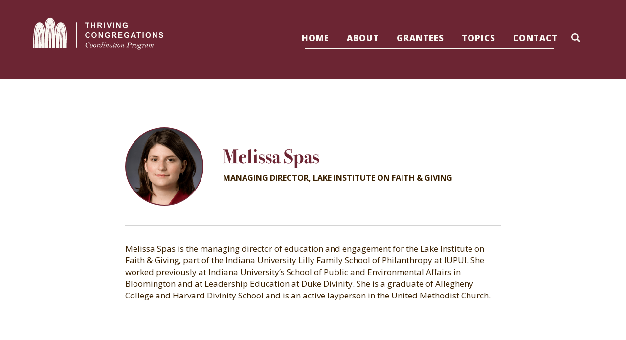

--- FILE ---
content_type: text/html; charset=UTF-8
request_url: https://thrivingcongregations.org/authors/melissa-spas/
body_size: 13450
content:
<!DOCTYPE html>
<html lang="en-US">
<head>
	
<!-- Google Tag Manager -->
<script>(function(w,d,s,l,i){w[l]=w[l]||[];w[l].push({'gtm.start':
new Date().getTime(),event:'gtm.js'});var f=d.getElementsByTagName(s)[0],
j=d.createElement(s),dl=l!='dataLayer'?'&l='+l:'';j.async=true;j.src=
'https://www.googletagmanager.com/gtm.js?id='+i+dl;f.parentNode.insertBefore(j,f);
})(window,document,'script','dataLayer','GTM-5JDMDJ9');</script>
<!-- End Google Tag Manager -->
<meta http-equiv="Content-Type" content="text/html; charset=UTF-8" />
<meta name='viewport' content='width=device-width, initial-scale=1.0, maximum-scale=5.0'/>
	<meta property="og:site_name" content="Thriving in Congregations"/>
<!-- Css -->
<!-- <link rel="stylesheet" href="/style.css"> -->
	<link rel="stylesheet" media="print" href="https://thrivingcongregations.org/wp-content/themes/foundation/css/print.css">
<link rel="stylesheet" href="https://thrivingcongregations.org/wp-content/themes/foundation/css/home-half.css">
<link href="https://fonts.googleapis.com/css?family=Open+Sans:400,600,700,800&display=swap" rel="stylesheet">
	<script type="text/javascript" src="//fast.fonts.net/jsapi/c7fd3b4b-b816-4fab-b5ee-9907d367d555.js"></script>
	
		<title>  Melissa Spas | Thriving Congregations Coordination Program</title>
  	
	

<meta name='robots' content='max-image-preview:large' />
<link rel='dns-prefetch' href='//static.addtoany.com' />
<link rel="alternate" title="oEmbed (JSON)" type="application/json+oembed" href="https://thrivingcongregations.org/wp-json/oembed/1.0/embed?url=https%3A%2F%2Fthrivingcongregations.org%2Fauthors%2Fmelissa-spas%2F" />
<link rel="alternate" title="oEmbed (XML)" type="text/xml+oembed" href="https://thrivingcongregations.org/wp-json/oembed/1.0/embed?url=https%3A%2F%2Fthrivingcongregations.org%2Fauthors%2Fmelissa-spas%2F&#038;format=xml" />
<style id='wp-img-auto-sizes-contain-inline-css' type='text/css'>
img:is([sizes=auto i],[sizes^="auto," i]){contain-intrinsic-size:3000px 1500px}
/*# sourceURL=wp-img-auto-sizes-contain-inline-css */
</style>
<style id='wp-emoji-styles-inline-css' type='text/css'>

	img.wp-smiley, img.emoji {
		display: inline !important;
		border: none !important;
		box-shadow: none !important;
		height: 1em !important;
		width: 1em !important;
		margin: 0 0.07em !important;
		vertical-align: -0.1em !important;
		background: none !important;
		padding: 0 !important;
	}
/*# sourceURL=wp-emoji-styles-inline-css */
</style>
<style id='wp-block-library-inline-css' type='text/css'>
:root{--wp-block-synced-color:#7a00df;--wp-block-synced-color--rgb:122,0,223;--wp-bound-block-color:var(--wp-block-synced-color);--wp-editor-canvas-background:#ddd;--wp-admin-theme-color:#007cba;--wp-admin-theme-color--rgb:0,124,186;--wp-admin-theme-color-darker-10:#006ba1;--wp-admin-theme-color-darker-10--rgb:0,107,160.5;--wp-admin-theme-color-darker-20:#005a87;--wp-admin-theme-color-darker-20--rgb:0,90,135;--wp-admin-border-width-focus:2px}@media (min-resolution:192dpi){:root{--wp-admin-border-width-focus:1.5px}}.wp-element-button{cursor:pointer}:root .has-very-light-gray-background-color{background-color:#eee}:root .has-very-dark-gray-background-color{background-color:#313131}:root .has-very-light-gray-color{color:#eee}:root .has-very-dark-gray-color{color:#313131}:root .has-vivid-green-cyan-to-vivid-cyan-blue-gradient-background{background:linear-gradient(135deg,#00d084,#0693e3)}:root .has-purple-crush-gradient-background{background:linear-gradient(135deg,#34e2e4,#4721fb 50%,#ab1dfe)}:root .has-hazy-dawn-gradient-background{background:linear-gradient(135deg,#faaca8,#dad0ec)}:root .has-subdued-olive-gradient-background{background:linear-gradient(135deg,#fafae1,#67a671)}:root .has-atomic-cream-gradient-background{background:linear-gradient(135deg,#fdd79a,#004a59)}:root .has-nightshade-gradient-background{background:linear-gradient(135deg,#330968,#31cdcf)}:root .has-midnight-gradient-background{background:linear-gradient(135deg,#020381,#2874fc)}:root{--wp--preset--font-size--normal:16px;--wp--preset--font-size--huge:42px}.has-regular-font-size{font-size:1em}.has-larger-font-size{font-size:2.625em}.has-normal-font-size{font-size:var(--wp--preset--font-size--normal)}.has-huge-font-size{font-size:var(--wp--preset--font-size--huge)}.has-text-align-center{text-align:center}.has-text-align-left{text-align:left}.has-text-align-right{text-align:right}.has-fit-text{white-space:nowrap!important}#end-resizable-editor-section{display:none}.aligncenter{clear:both}.items-justified-left{justify-content:flex-start}.items-justified-center{justify-content:center}.items-justified-right{justify-content:flex-end}.items-justified-space-between{justify-content:space-between}.screen-reader-text{border:0;clip-path:inset(50%);height:1px;margin:-1px;overflow:hidden;padding:0;position:absolute;width:1px;word-wrap:normal!important}.screen-reader-text:focus{background-color:#ddd;clip-path:none;color:#444;display:block;font-size:1em;height:auto;left:5px;line-height:normal;padding:15px 23px 14px;text-decoration:none;top:5px;width:auto;z-index:100000}html :where(.has-border-color){border-style:solid}html :where([style*=border-top-color]){border-top-style:solid}html :where([style*=border-right-color]){border-right-style:solid}html :where([style*=border-bottom-color]){border-bottom-style:solid}html :where([style*=border-left-color]){border-left-style:solid}html :where([style*=border-width]){border-style:solid}html :where([style*=border-top-width]){border-top-style:solid}html :where([style*=border-right-width]){border-right-style:solid}html :where([style*=border-bottom-width]){border-bottom-style:solid}html :where([style*=border-left-width]){border-left-style:solid}html :where(img[class*=wp-image-]){height:auto;max-width:100%}:where(figure){margin:0 0 1em}html :where(.is-position-sticky){--wp-admin--admin-bar--position-offset:var(--wp-admin--admin-bar--height,0px)}@media screen and (max-width:600px){html :where(.is-position-sticky){--wp-admin--admin-bar--position-offset:0px}}

/*# sourceURL=wp-block-library-inline-css */
</style><style id='global-styles-inline-css' type='text/css'>
:root{--wp--preset--aspect-ratio--square: 1;--wp--preset--aspect-ratio--4-3: 4/3;--wp--preset--aspect-ratio--3-4: 3/4;--wp--preset--aspect-ratio--3-2: 3/2;--wp--preset--aspect-ratio--2-3: 2/3;--wp--preset--aspect-ratio--16-9: 16/9;--wp--preset--aspect-ratio--9-16: 9/16;--wp--preset--color--black: #000000;--wp--preset--color--cyan-bluish-gray: #abb8c3;--wp--preset--color--white: #ffffff;--wp--preset--color--pale-pink: #f78da7;--wp--preset--color--vivid-red: #cf2e2e;--wp--preset--color--luminous-vivid-orange: #ff6900;--wp--preset--color--luminous-vivid-amber: #fcb900;--wp--preset--color--light-green-cyan: #7bdcb5;--wp--preset--color--vivid-green-cyan: #00d084;--wp--preset--color--pale-cyan-blue: #8ed1fc;--wp--preset--color--vivid-cyan-blue: #0693e3;--wp--preset--color--vivid-purple: #9b51e0;--wp--preset--gradient--vivid-cyan-blue-to-vivid-purple: linear-gradient(135deg,rgb(6,147,227) 0%,rgb(155,81,224) 100%);--wp--preset--gradient--light-green-cyan-to-vivid-green-cyan: linear-gradient(135deg,rgb(122,220,180) 0%,rgb(0,208,130) 100%);--wp--preset--gradient--luminous-vivid-amber-to-luminous-vivid-orange: linear-gradient(135deg,rgb(252,185,0) 0%,rgb(255,105,0) 100%);--wp--preset--gradient--luminous-vivid-orange-to-vivid-red: linear-gradient(135deg,rgb(255,105,0) 0%,rgb(207,46,46) 100%);--wp--preset--gradient--very-light-gray-to-cyan-bluish-gray: linear-gradient(135deg,rgb(238,238,238) 0%,rgb(169,184,195) 100%);--wp--preset--gradient--cool-to-warm-spectrum: linear-gradient(135deg,rgb(74,234,220) 0%,rgb(151,120,209) 20%,rgb(207,42,186) 40%,rgb(238,44,130) 60%,rgb(251,105,98) 80%,rgb(254,248,76) 100%);--wp--preset--gradient--blush-light-purple: linear-gradient(135deg,rgb(255,206,236) 0%,rgb(152,150,240) 100%);--wp--preset--gradient--blush-bordeaux: linear-gradient(135deg,rgb(254,205,165) 0%,rgb(254,45,45) 50%,rgb(107,0,62) 100%);--wp--preset--gradient--luminous-dusk: linear-gradient(135deg,rgb(255,203,112) 0%,rgb(199,81,192) 50%,rgb(65,88,208) 100%);--wp--preset--gradient--pale-ocean: linear-gradient(135deg,rgb(255,245,203) 0%,rgb(182,227,212) 50%,rgb(51,167,181) 100%);--wp--preset--gradient--electric-grass: linear-gradient(135deg,rgb(202,248,128) 0%,rgb(113,206,126) 100%);--wp--preset--gradient--midnight: linear-gradient(135deg,rgb(2,3,129) 0%,rgb(40,116,252) 100%);--wp--preset--font-size--small: 13px;--wp--preset--font-size--medium: 20px;--wp--preset--font-size--large: 36px;--wp--preset--font-size--x-large: 42px;--wp--preset--spacing--20: 0.44rem;--wp--preset--spacing--30: 0.67rem;--wp--preset--spacing--40: 1rem;--wp--preset--spacing--50: 1.5rem;--wp--preset--spacing--60: 2.25rem;--wp--preset--spacing--70: 3.38rem;--wp--preset--spacing--80: 5.06rem;--wp--preset--shadow--natural: 6px 6px 9px rgba(0, 0, 0, 0.2);--wp--preset--shadow--deep: 12px 12px 50px rgba(0, 0, 0, 0.4);--wp--preset--shadow--sharp: 6px 6px 0px rgba(0, 0, 0, 0.2);--wp--preset--shadow--outlined: 6px 6px 0px -3px rgb(255, 255, 255), 6px 6px rgb(0, 0, 0);--wp--preset--shadow--crisp: 6px 6px 0px rgb(0, 0, 0);}:where(.is-layout-flex){gap: 0.5em;}:where(.is-layout-grid){gap: 0.5em;}body .is-layout-flex{display: flex;}.is-layout-flex{flex-wrap: wrap;align-items: center;}.is-layout-flex > :is(*, div){margin: 0;}body .is-layout-grid{display: grid;}.is-layout-grid > :is(*, div){margin: 0;}:where(.wp-block-columns.is-layout-flex){gap: 2em;}:where(.wp-block-columns.is-layout-grid){gap: 2em;}:where(.wp-block-post-template.is-layout-flex){gap: 1.25em;}:where(.wp-block-post-template.is-layout-grid){gap: 1.25em;}.has-black-color{color: var(--wp--preset--color--black) !important;}.has-cyan-bluish-gray-color{color: var(--wp--preset--color--cyan-bluish-gray) !important;}.has-white-color{color: var(--wp--preset--color--white) !important;}.has-pale-pink-color{color: var(--wp--preset--color--pale-pink) !important;}.has-vivid-red-color{color: var(--wp--preset--color--vivid-red) !important;}.has-luminous-vivid-orange-color{color: var(--wp--preset--color--luminous-vivid-orange) !important;}.has-luminous-vivid-amber-color{color: var(--wp--preset--color--luminous-vivid-amber) !important;}.has-light-green-cyan-color{color: var(--wp--preset--color--light-green-cyan) !important;}.has-vivid-green-cyan-color{color: var(--wp--preset--color--vivid-green-cyan) !important;}.has-pale-cyan-blue-color{color: var(--wp--preset--color--pale-cyan-blue) !important;}.has-vivid-cyan-blue-color{color: var(--wp--preset--color--vivid-cyan-blue) !important;}.has-vivid-purple-color{color: var(--wp--preset--color--vivid-purple) !important;}.has-black-background-color{background-color: var(--wp--preset--color--black) !important;}.has-cyan-bluish-gray-background-color{background-color: var(--wp--preset--color--cyan-bluish-gray) !important;}.has-white-background-color{background-color: var(--wp--preset--color--white) !important;}.has-pale-pink-background-color{background-color: var(--wp--preset--color--pale-pink) !important;}.has-vivid-red-background-color{background-color: var(--wp--preset--color--vivid-red) !important;}.has-luminous-vivid-orange-background-color{background-color: var(--wp--preset--color--luminous-vivid-orange) !important;}.has-luminous-vivid-amber-background-color{background-color: var(--wp--preset--color--luminous-vivid-amber) !important;}.has-light-green-cyan-background-color{background-color: var(--wp--preset--color--light-green-cyan) !important;}.has-vivid-green-cyan-background-color{background-color: var(--wp--preset--color--vivid-green-cyan) !important;}.has-pale-cyan-blue-background-color{background-color: var(--wp--preset--color--pale-cyan-blue) !important;}.has-vivid-cyan-blue-background-color{background-color: var(--wp--preset--color--vivid-cyan-blue) !important;}.has-vivid-purple-background-color{background-color: var(--wp--preset--color--vivid-purple) !important;}.has-black-border-color{border-color: var(--wp--preset--color--black) !important;}.has-cyan-bluish-gray-border-color{border-color: var(--wp--preset--color--cyan-bluish-gray) !important;}.has-white-border-color{border-color: var(--wp--preset--color--white) !important;}.has-pale-pink-border-color{border-color: var(--wp--preset--color--pale-pink) !important;}.has-vivid-red-border-color{border-color: var(--wp--preset--color--vivid-red) !important;}.has-luminous-vivid-orange-border-color{border-color: var(--wp--preset--color--luminous-vivid-orange) !important;}.has-luminous-vivid-amber-border-color{border-color: var(--wp--preset--color--luminous-vivid-amber) !important;}.has-light-green-cyan-border-color{border-color: var(--wp--preset--color--light-green-cyan) !important;}.has-vivid-green-cyan-border-color{border-color: var(--wp--preset--color--vivid-green-cyan) !important;}.has-pale-cyan-blue-border-color{border-color: var(--wp--preset--color--pale-cyan-blue) !important;}.has-vivid-cyan-blue-border-color{border-color: var(--wp--preset--color--vivid-cyan-blue) !important;}.has-vivid-purple-border-color{border-color: var(--wp--preset--color--vivid-purple) !important;}.has-vivid-cyan-blue-to-vivid-purple-gradient-background{background: var(--wp--preset--gradient--vivid-cyan-blue-to-vivid-purple) !important;}.has-light-green-cyan-to-vivid-green-cyan-gradient-background{background: var(--wp--preset--gradient--light-green-cyan-to-vivid-green-cyan) !important;}.has-luminous-vivid-amber-to-luminous-vivid-orange-gradient-background{background: var(--wp--preset--gradient--luminous-vivid-amber-to-luminous-vivid-orange) !important;}.has-luminous-vivid-orange-to-vivid-red-gradient-background{background: var(--wp--preset--gradient--luminous-vivid-orange-to-vivid-red) !important;}.has-very-light-gray-to-cyan-bluish-gray-gradient-background{background: var(--wp--preset--gradient--very-light-gray-to-cyan-bluish-gray) !important;}.has-cool-to-warm-spectrum-gradient-background{background: var(--wp--preset--gradient--cool-to-warm-spectrum) !important;}.has-blush-light-purple-gradient-background{background: var(--wp--preset--gradient--blush-light-purple) !important;}.has-blush-bordeaux-gradient-background{background: var(--wp--preset--gradient--blush-bordeaux) !important;}.has-luminous-dusk-gradient-background{background: var(--wp--preset--gradient--luminous-dusk) !important;}.has-pale-ocean-gradient-background{background: var(--wp--preset--gradient--pale-ocean) !important;}.has-electric-grass-gradient-background{background: var(--wp--preset--gradient--electric-grass) !important;}.has-midnight-gradient-background{background: var(--wp--preset--gradient--midnight) !important;}.has-small-font-size{font-size: var(--wp--preset--font-size--small) !important;}.has-medium-font-size{font-size: var(--wp--preset--font-size--medium) !important;}.has-large-font-size{font-size: var(--wp--preset--font-size--large) !important;}.has-x-large-font-size{font-size: var(--wp--preset--font-size--x-large) !important;}
/*# sourceURL=global-styles-inline-css */
</style>

<style id='classic-theme-styles-inline-css' type='text/css'>
/*! This file is auto-generated */
.wp-block-button__link{color:#fff;background-color:#32373c;border-radius:9999px;box-shadow:none;text-decoration:none;padding:calc(.667em + 2px) calc(1.333em + 2px);font-size:1.125em}.wp-block-file__button{background:#32373c;color:#fff;text-decoration:none}
/*# sourceURL=/wp-includes/css/classic-themes.min.css */
</style>
<link rel='stylesheet' id='tbe_fandl_feed_custom-css' href='https://thrivingcongregations.org/wp-content/plugins/tbe-fandl-feed-wp-plugin/css/custom.css?ver=1.0' type='text/css' media='all' />
<link rel='stylesheet' id='slick-css' href='https://thrivingcongregations.org/wp-content/plugins/tbe-fandl-feed-wp-plugin/js/slick/slick.css?ver=1.8.0' type='text/css' media='all' />
<link rel='stylesheet' id='slick-theme-css' href='https://thrivingcongregations.org/wp-content/plugins/tbe-fandl-feed-wp-plugin/js/slick/slick-theme.css?ver=1.8.0' type='text/css' media='all' />
<link rel='stylesheet' id='styles-css' href='https://thrivingcongregations.org/wp-content/themes/foundation/style.css?ver=all' type='text/css' media='all' />
<link rel='stylesheet' id='addtoany-css' href='https://thrivingcongregations.org/wp-content/plugins/add-to-any/addtoany.min.css?ver=1.16' type='text/css' media='all' />
<link rel='stylesheet' id='shiftnav-css' href='https://thrivingcongregations.org/wp-content/plugins/shiftnav-responsive-mobile-menu/assets/css/shiftnav.min.css?ver=1.8.2' type='text/css' media='all' />
<link rel='stylesheet' id='shiftnav-font-awesome-css' href='https://thrivingcongregations.org/wp-content/plugins/shiftnav-responsive-mobile-menu/assets/css/fontawesome/css/font-awesome.min.css?ver=1.8.2' type='text/css' media='all' />
<link rel='stylesheet' id='pp-animate-css' href='https://thrivingcongregations.org/wp-content/plugins/bbpowerpack/assets/css/animate.min.css?ver=3.5.1' type='text/css' media='all' />
<script type="text/javascript" id="addtoany-core-js-before">
/* <![CDATA[ */
window.a2a_config=window.a2a_config||{};a2a_config.callbacks=[];a2a_config.overlays=[];a2a_config.templates={};
a2a_config.icon_color="#3c2203,#ffffff";

//# sourceURL=addtoany-core-js-before
/* ]]> */
</script>
<script type="text/javascript" defer src="https://static.addtoany.com/menu/page.js" id="addtoany-core-js"></script>
<script type="text/javascript" src="https://thrivingcongregations.org/wp-includes/js/jquery/jquery.min.js?ver=3.7.1" id="jquery-core-js"></script>
<script type="text/javascript" src="https://thrivingcongregations.org/wp-includes/js/jquery/jquery-migrate.min.js?ver=3.4.1" id="jquery-migrate-js"></script>
<script type="text/javascript" defer src="https://thrivingcongregations.org/wp-content/plugins/add-to-any/addtoany.min.js?ver=1.1" id="addtoany-jquery-js"></script>
<link rel="https://api.w.org/" href="https://thrivingcongregations.org/wp-json/" /><link rel="EditURI" type="application/rsd+xml" title="RSD" href="https://thrivingcongregations.org/xmlrpc.php?rsd" />
<meta name="generator" content="WordPress 6.9" />
<link rel="canonical" href="https://thrivingcongregations.org/authors/melissa-spas/" />
<link rel='shortlink' href='https://thrivingcongregations.org/?p=98688' />
		<script>
			var bb_powerpack = {
				version: '2.40.9',
				getAjaxUrl: function() { return atob( 'aHR0cHM6Ly90aHJpdmluZ2NvbmdyZWdhdGlvbnMub3JnL3dwLWFkbWluL2FkbWluLWFqYXgucGhw' ); },
				callback: function() {},
				mapMarkerData: {},
				post_id: '98688',
				search_term: '',
				current_page: 'https://thrivingcongregations.org/authors/melissa-spas/',
				conditionals: {
					is_front_page: false,
					is_home: false,
					is_archive: false,
					current_post_type: '',
					is_tax: false,
										is_author: false,
					current_author: false,
					is_search: false,
									}
			};
		</script>
		
		<!-- ShiftNav CSS
	================================================================ -->
		<style type="text/css" id="shiftnav-dynamic-css">
				@media only screen and (min-width:1000px){ #shiftnav-toggle-main, .shiftnav-toggle-mobile{ display:none; } .shiftnav-wrap { padding-top:0 !important; } }

/** ShiftNav Custom Menu Styles (Customizer) **/
/* togglebar */
#shiftnav-toggle-main { color:#ffffff; }
#shiftnav-toggle-main.shiftnav-toggle-main-entire-bar:before, #shiftnav-toggle-main .shiftnav-toggle-burger { font-size:25px; }

/* Status: Loaded from Transient */
		</style>
		<!-- end ShiftNav CSS -->

	<link rel="icon" href="https://thrivingcongregations.org/wp-content/uploads/2021/03/cropped-favicon-01-32x32.png" sizes="32x32" />
<link rel="icon" href="https://thrivingcongregations.org/wp-content/uploads/2021/03/cropped-favicon-01-192x192.png" sizes="192x192" />
<link rel="apple-touch-icon" href="https://thrivingcongregations.org/wp-content/uploads/2021/03/cropped-favicon-01-180x180.png" />
<meta name="msapplication-TileImage" content="https://thrivingcongregations.org/wp-content/uploads/2021/03/cropped-favicon-01-270x270.png" />
		<style type="text/css" id="wp-custom-css">
			.page-template-directory #wcsearch-search-form-101052 .wcsearch-search-grid .wcsearch-search-input-button.wcsearch-btn.wcsearch-btn-primary
{
	
 color:#3C2203 !important;
}
.wcsearch-content .wcsearch-content p.wcsearch-search-suggestions{
	color:#fff !important;
}
.wcsearch-content .wcsearch-form-control::-webkit-input-placeholder,.wcsearch-single-slider-string{
	    font-family: 'Open Sans', sans-serif;
}
.wcsearch-single-slider-string{
	font-size:15px !important;
}
.wcsearch-search-grid .wcsearch-search-input-button{
	    background-color: #6C2533 !important;
	text-transform: uppercase;
    letter-spacing: 0px;
    font-size: 16px;
    line-height: 20px;
    font-weight: bold;
   
    display: inline-block;
    position: relative;
    font-family: 'Open Sans', sans-serif;
    color:#3C2203 !important;
}



body #directory-container .w2dc-content .ui-slider.ui-slider-horizontal .ui-widget-header{
	    background-color:#d7d7d7;
}
.w2dc-content .w2dc-btn-primary{
	background:#6C2533 !important;
	border-color:#6C2533 !important;
}
.w2dc-content .w2dc-btn-primary:hover,.w2dc-content .w2dc-btn-primary:focus{
	background:#CBB765 !important;
	color:#6C2533 !important;
	border-color:#CBB765 !important;
}
		</style>
			
</head>

<body id="generic" class="center relative blog-single blog author author-single">
    <div id="print-logo"><img alt="Logo for Print" src="https://thrivingcongregations.org/wp-content/themes/foundation/img/print-logo.png"/></div>
<header id="site">
	<button class="hamburger hamburger--slider overlay-menu" type="button" aria-haspopup="true" aria-expanded="false" tabindex="0">
  	<span class="hamburger-box">
    	<span class="hamburger-inner"></span>
  	</span>
			
			<span class="sr-only">open menu</span>
		</button>
	<nav id="main" class="social">
    
<!--    Use .wrapper for wide wrapper, and .small-wrapper for a smaller wrapper-->
	<div class="wrapper flex align-c space-btwn">
		<a id="logo" title="Homepage Link" href="https://thrivingcongregations.org/">
			<img alt="Thriving Congregations Logo" src="https://thrivingcongregations.org/wp-content/themes/foundation/img/logo.svg"/><br>
			<span class="sr">Navigate to Home</span>
		</a>
		<div id="nav-items"  class="flex just-c align-e">
            
         
            
            <div id="main-items" class="flex align-c">
            
			<div class="main-menu-container"><ul id="menu-main-menu" class="menu"><li id="menu-item-98142" class="menu-item menu-item-type-post_type menu-item-object-page menu-item-home menu-item-98142"><a href="https://thrivingcongregations.org/">Home</a></li>
<li id="menu-item-98143" class="menu-item menu-item-type-post_type menu-item-object-page menu-item-has-children menu-item-98143"><a href="https://thrivingcongregations.org/about/">About</a>
<ul class="sub-menu">
	<li id="menu-item-99296" class="menu-item menu-item-type-custom menu-item-object-custom menu-item-99296"><a href="https://thrivingcongregations.org/about/#initiative">Initiative</a></li>
	<li id="menu-item-99295" class="menu-item menu-item-type-custom menu-item-object-custom menu-item-99295"><a href="https://thrivingcongregations.org/about/#coordination">Coordination Program</a></li>
	<li id="menu-item-99294" class="menu-item menu-item-type-custom menu-item-object-custom menu-item-99294"><a href="https://thrivingcongregations.org/about/#partners">Partners</a></li>
	<li id="menu-item-99293" class="menu-item menu-item-type-custom menu-item-object-custom menu-item-99293"><a href="https://thrivingcongregations.org/about/#staff">Staff</a></li>
</ul>
</li>
<li id="menu-item-98145" class="menu-item menu-item-type-post_type menu-item-object-page menu-item-has-children menu-item-98145"><a href="https://thrivingcongregations.org/grantee-directory/">Grantees</a>
<ul class="sub-menu">
	<li id="menu-item-101107" class="menu-item menu-item-type-post_type menu-item-object-page menu-item-101107"><a href="https://thrivingcongregations.org/grantee-directory/">Grantee Directory</a></li>
	<li id="menu-item-101117" class="menu-item menu-item-type-post_type menu-item-object-page menu-item-101117"><a href="https://thrivingcongregations.org/congregational-stories/">Congregational Stories</a></li>
</ul>
</li>
<li id="menu-item-98146" class="menu-item menu-item-type-post_type menu-item-object-page menu-item-has-children menu-item-98146"><a href="https://thrivingcongregations.org/topics/">Topics</a>
<ul class="sub-menu">
	<li id="menu-item-98993" class="menu-item menu-item-type-taxonomy menu-item-object-category menu-item-98993"><a href="https://thrivingcongregations.org/category/racial-healing-and-justice/">Racial healing and justice</a></li>
	<li id="menu-item-98811" class="menu-item menu-item-type-taxonomy menu-item-object-category menu-item-98811"><a href="https://thrivingcongregations.org/category/church-context/">Church context</a></li>
	<li id="menu-item-98812" class="menu-item menu-item-type-taxonomy menu-item-object-category menu-item-98812"><a href="https://thrivingcongregations.org/category/economics/">Economics</a></li>
	<li id="menu-item-98813" class="menu-item menu-item-type-taxonomy menu-item-object-category menu-item-98813"><a href="https://thrivingcongregations.org/category/innovation/">Innovation</a></li>
	<li id="menu-item-98994" class="menu-item menu-item-type-taxonomy menu-item-object-category menu-item-98994"><a href="https://thrivingcongregations.org/category/leadership/">Leadership</a></li>
	<li id="menu-item-98995" class="menu-item menu-item-type-taxonomy menu-item-object-category menu-item-98995"><a href="https://thrivingcongregations.org/category/learning-formation/">Learning &amp; formation</a></li>
	<li id="menu-item-98992" class="menu-item menu-item-type-taxonomy menu-item-object-category menu-item-98992"><a href="https://thrivingcongregations.org/category/mission-values/">Mission &amp; Values</a></li>
	<li id="menu-item-98998" class="menu-item menu-item-type-taxonomy menu-item-object-category menu-item-98998"><a href="https://thrivingcongregations.org/category/practices/">Practices</a></li>
	<li id="menu-item-98997" class="menu-item menu-item-type-taxonomy menu-item-object-category menu-item-98997"><a href="https://thrivingcongregations.org/category/sustainability/">Sustainability</a></li>
	<li id="menu-item-98996" class="menu-item menu-item-type-taxonomy menu-item-object-category menu-item-98996"><a href="https://thrivingcongregations.org/category/wellbeing/">Wellbeing</a></li>
</ul>
</li>
<li id="menu-item-98144" class="menu-item menu-item-type-post_type menu-item-object-page menu-item-98144"><a href="https://thrivingcongregations.org/contact/">Contact</a></li>
</ul></div>			<div id="search-icon" class="search-toggle" aria-expanded="false" aria-haspopup="true" role="button" tabindex="0">
				<svg version="1.1"  xmlns="http://www.w3.org/2000/svg" xmlns:xlink="http://www.w3.org/1999/xlink" x="0px" y="0px"
					 viewBox="0 0 250.313 250.313" width="20px" height="20px" style="enable-background:new 0 0 250.313 250.313;" xml:space="preserve">
				<g>
					<path style="fill-rule:evenodd;clip-rule:evenodd;" d="M244.186,214.604l-54.379-54.378c-0.289-0.289-0.628-0.491-0.93-0.76
						c10.7-16.231,16.945-35.66,16.945-56.554C205.822,46.075,159.747,0,102.911,0S0,46.075,0,102.911
						c0,56.835,46.074,102.911,102.91,102.911c20.895,0,40.323-6.245,56.554-16.945c0.269,0.301,0.47,0.64,0.759,0.929l54.38,54.38
						c8.169,8.168,21.413,8.168,29.583,0C252.354,236.017,252.354,222.773,244.186,214.604z M102.911,170.146
						c-37.134,0-67.236-30.102-67.236-67.235c0-37.134,30.103-67.236,67.236-67.236c37.132,0,67.235,30.103,67.235,67.236
						C170.146,140.044,140.043,170.146,102.911,170.146z"/>
				</g>
				</svg>
				<span class="sr">Open Search Form</span>
			</div>
				
				<div class="search-holder">
      <form id="search-form" class="search-form" role="search" method="get" action="https://thrivingcongregations.org/">
		  <label class="sr" for="s">Search for:</label>
        <input type="text" name="s" id="s" placeholder="Search..." class="search-input">
        <button type="submit" id="form-submit" class="search-toggle">
          <svg version="1.1"  xmlns="http://www.w3.org/2000/svg" xmlns:xlink="http://www.w3.org/1999/xlink" x="0px" y="0px"
					 viewBox="0 0 250.313 250.313" width="20px" height="20px" style="enable-background:new 0 0 250.313 250.313;" xml:space="preserve">
				<g>
					<path style="fill-rule:evenodd;clip-rule:evenodd;" d="M244.186,214.604l-54.379-54.378c-0.289-0.289-0.628-0.491-0.93-0.76
						c10.7-16.231,16.945-35.66,16.945-56.554C205.822,46.075,159.747,0,102.911,0S0,46.075,0,102.911
						c0,56.835,46.074,102.911,102.91,102.911c20.895,0,40.323-6.245,56.554-16.945c0.269,0.301,0.47,0.64,0.759,0.929l54.38,54.38
						c8.169,8.168,21.413,8.168,29.583,0C252.354,236.017,252.354,222.773,244.186,214.604z M102.911,170.146
						c-37.134,0-67.236-30.102-67.236-67.235c0-37.134,30.103-67.236,67.236-67.236c37.132,0,67.235,30.103,67.235,67.236
						C170.146,140.044,140.043,170.146,102.911,170.146z"/>
				</g>
				</svg>	
        </button>
        <button type="reset" id="form-close" class="search-close">
          <svg version="1.1"  xmlns="http://www.w3.org/2000/svg" xmlns:xlink="http://www.w3.org/1999/xlink" x="0px" y="0px"
	  viewBox="0 0 357 357" style="enable-background:new 0 0 357 357;" xml:space="preserve">
	<g id="close">
		<polygon points="357,35.7 321.3,0 178.5,142.8 35.7,0 0,35.7 142.8,178.5 0,321.3 35.7,357 178.5,214.2 321.3,357 357,321.3 
			214.2,178.5 		"/>
	</g>

			</svg><span class="sr">Close Search</span>

        </button>
      </form>
    </div>
			
		</div>
        </div>
	</div>
</nav>

<nav id="mobile-menu">
	<div id="container">
	<div class="menu-main-menu-container"><ul id="menu-main-menu-1" class="menu"><li class="menu-item menu-item-type-post_type menu-item-object-page menu-item-home menu-item-98142"><a href="https://thrivingcongregations.org/">Home</a></li>
<li class="menu-item menu-item-type-post_type menu-item-object-page menu-item-has-children menu-item-98143"><a href="https://thrivingcongregations.org/about/">About</a>
<ul class="sub-menu">
	<li class="menu-item menu-item-type-custom menu-item-object-custom menu-item-99296"><a href="https://thrivingcongregations.org/about/#initiative">Initiative</a></li>
	<li class="menu-item menu-item-type-custom menu-item-object-custom menu-item-99295"><a href="https://thrivingcongregations.org/about/#coordination">Coordination Program</a></li>
	<li class="menu-item menu-item-type-custom menu-item-object-custom menu-item-99294"><a href="https://thrivingcongregations.org/about/#partners">Partners</a></li>
	<li class="menu-item menu-item-type-custom menu-item-object-custom menu-item-99293"><a href="https://thrivingcongregations.org/about/#staff">Staff</a></li>
</ul>
</li>
<li class="menu-item menu-item-type-post_type menu-item-object-page menu-item-has-children menu-item-98145"><a href="https://thrivingcongregations.org/grantee-directory/">Grantees</a>
<ul class="sub-menu">
	<li class="menu-item menu-item-type-post_type menu-item-object-page menu-item-101107"><a href="https://thrivingcongregations.org/grantee-directory/">Grantee Directory</a></li>
	<li class="menu-item menu-item-type-post_type menu-item-object-page menu-item-101117"><a href="https://thrivingcongregations.org/congregational-stories/">Congregational Stories</a></li>
</ul>
</li>
<li class="menu-item menu-item-type-post_type menu-item-object-page menu-item-has-children menu-item-98146"><a href="https://thrivingcongregations.org/topics/">Topics</a>
<ul class="sub-menu">
	<li class="menu-item menu-item-type-taxonomy menu-item-object-category menu-item-98993"><a href="https://thrivingcongregations.org/category/racial-healing-and-justice/">Racial healing and justice</a></li>
	<li class="menu-item menu-item-type-taxonomy menu-item-object-category menu-item-98811"><a href="https://thrivingcongregations.org/category/church-context/">Church context</a></li>
	<li class="menu-item menu-item-type-taxonomy menu-item-object-category menu-item-98812"><a href="https://thrivingcongregations.org/category/economics/">Economics</a></li>
	<li class="menu-item menu-item-type-taxonomy menu-item-object-category menu-item-98813"><a href="https://thrivingcongregations.org/category/innovation/">Innovation</a></li>
	<li class="menu-item menu-item-type-taxonomy menu-item-object-category menu-item-98994"><a href="https://thrivingcongregations.org/category/leadership/">Leadership</a></li>
	<li class="menu-item menu-item-type-taxonomy menu-item-object-category menu-item-98995"><a href="https://thrivingcongregations.org/category/learning-formation/">Learning &amp; formation</a></li>
	<li class="menu-item menu-item-type-taxonomy menu-item-object-category menu-item-98992"><a href="https://thrivingcongregations.org/category/mission-values/">Mission &amp; Values</a></li>
	<li class="menu-item menu-item-type-taxonomy menu-item-object-category menu-item-98998"><a href="https://thrivingcongregations.org/category/practices/">Practices</a></li>
	<li class="menu-item menu-item-type-taxonomy menu-item-object-category menu-item-98997"><a href="https://thrivingcongregations.org/category/sustainability/">Sustainability</a></li>
	<li class="menu-item menu-item-type-taxonomy menu-item-object-category menu-item-98996"><a href="https://thrivingcongregations.org/category/wellbeing/">Wellbeing</a></li>
</ul>
</li>
<li class="menu-item menu-item-type-post_type menu-item-object-page menu-item-98144"><a href="https://thrivingcongregations.org/contact/">Contact</a></li>
</ul></div>	
	
	</div>
		<div class="overlay pattern-overlay"></div>
		
</nav>
	


<!-- Search Modal -->
</header>	<main class="sticky">
		

		<!-- Full Hero -->
		
		<!-- Beaver Builder -->
		<div id="main-content">
			
			
									<div id="single-intro" class="wrapper-small">
				
								<div class="author-row flex align-c">
					<div class="author-img" style="background:url(https://thrivingcongregations.org/wp-content/uploads/2021/03/melissa-spas-m.png) center/cover no-repeat;"><img class="print" src=""/></div>
  					
									
		
					<div class="author-info">
						<h4>Melissa Spas</h4>
					
						<div id="byline"><h6>
						<h6>Managing director, Lake Institute on Faith &amp; Giving</h6>
</h6></div>
					</div>
					</div>
					
					
					
			
		
		
				
			
				
			
					<div id="author-wrap" class="fl-rich-text">
				<p>Melissa Spas is the managing director of education and engagement for the Lake Institute on Faith &amp; Giving, part of the Indiana University Lilly Family School of Philanthropy at IUPUI. She worked previously at Indiana University’s School of Public and Environmental Affairs in Bloomington and at Leadership Education at Duke Divinity. She is a graduate of Allegheny College and Harvard Divinity School and is an active layperson in the United Methodist Church.</p>
					</div>
					
					<div id="author-posts" class="fl-rich-text">
												
						
						
					</div>
							
					
					
					
	
			
			</div>
		</div>
		
	</main>
	
	<script>
		(function($) {
			
//				$(window).scroll(function() {
//    var elementOffset = $('#foot').offset().top - 40;
//    var footerTop = (elementOffset - $(window).scrollTop());
//    if(footerTop > ($(window).height() - 40)) {
//      $('#social-share').css({
//        position: 'fixed',
//        bottom: 40,
//		  top: 'auto'
//        });
//      }
//      //debugger;
//    if( footerTop < ($(window).height() - 40) ){
//        $('#social-share').addClass('fixed');
//          $('#social-share').css({
//            position: 'fixed',
//            bottom: ($(window).height() - footerTop),
//			  top: 'auto'
//        });
//    }
//})
			$("#contact-form-row .fl-rich-text h2").wrapInner("<span></span>");
		$("#fifty-fifty-wide .text-col .fl-col-content h5, .two-col-img.slider-row.alternate .fl-rich-text h5").prepend("<span class='icon'></span>");
			$("#testimonial-row .fl-rich-text").prepend("<div class='top-line line-row flex align-c'><span class='icon'></span><span class='line'></span></div>");
			$("#testimonial-row .fl-rich-text").append("<div class='bottom-line line-row flex align-c'><span class='line'></span><span class='icon'></span></div>");
			$('a.fl-button').append('<span class="plus"><span aria-hidden="true" class="h"></span><span aria-hidden="true" class="v"></span></span>');
		})( jQuery );
	</script>

<footer id="foot">
    <div class="wrapper-extra-wide wrapper flex space-btwn">
        
        <div class="col signup-col">
                     <div class="sign-text">
	        <div class="textwidget"><h2>Sign up for our emails</h2>
<p>Our free newsletters offer resources to help you address challenges in your context.</p>
<h6><a href="https://thrivingcongregations.org/subscribe/">sign up</a></h6>
</div>         </div>
		        </div>
		
		<div id="logos-col" class="flex flex-col align-c just-e">
			<div id="foot-logos">
				<a id="lead-ed" href="https://leadership.divinity.duke.edu/" target="_blank">
				<img alt="Leadership Education at Duke Divinity Logo" src="https://thrivingcongregations.org/wp-content/themes/foundation/img/lead-logo.svg"/>
					<span class="sr">Navigate to Leadership Education at Duke Divinity Website</span>
				</a>
				
				<a id="duke" href="https://www.duke.edu/" target="_blank">
				<img alt="Duke University Logo" src="https://thrivingcongregations.org/wp-content/themes/foundation/img/duke-logo.svg"/>
					<span class="sr">Navigate to Duke University Website</span>
				</a>
				
				<a id="lilly" href="https://lillyendowment.org/" target="_blank">
				<img alt="Lilly Endowment Inc. Logo" src="https://thrivingcongregations.org/wp-content/themes/foundation/img/lilly-logo.svg"/>
					<span class="sr">Navigate to Lilly Endowment Website</span>
				</a>
				
			</div>
			
			<div id="copyright">
				<p>&copy; 2026 Thriving Congregations Coordination Program<br>
			Conducted by Leadership Education at Duke Divinity. Funded by Lilly Endowment Inc.</p>
			</div>
		</div>
        
    
        
        
        </div>
    
   
	</footer>

<!--	<div id="modal-overlay"></div>-->

	<script>
		(function($) {
			
			$("nav#mobile-menu #container ul.menu li.menu-item-has-children > a").wrapInner("<span class='has-children'></span>");
	
	$("nav#mobile-menu #container ul.menu li.menu-item-has-children span.has-children").append("<div class='circle-plus closed'><div class='circle'><div class='horizontal'></div><div class='vertical'></div></div></div>");
			
				$( "button.hamburger" ).click(function() {
 	$(this).toggleClass('is-active');
	$("nav#mobile-menu, header, body").toggleClass("active");
		
	$(this).attr('aria-expanded', ($(this).attr('aria-expanded') == "false" ? true : false));
});
	
	$('body').on('click', 'nav#mobile-menu #container ul.menu li.menu-item-has-children .circle-plus', function() {
    $(this).parents().eq(1).next("ul.sub-menu").slideToggle();
	$(this).parents().eq(1).toggleClass("active");
});
	$('.menu .circle-plus').on('click', function(event){
		event.preventDefault();
  $(this).toggleClass('opened');
});
	
			
			
            $('body footer .signup-col h6 a').wrapInner('<span class="btn-text"></span>');
		
		$('body footer .signup-col h6 a').append('<span class="plus"><span aria-hidden="true" class="h"></span><span aria-hidden="true" class="v"></span></span>');
            
             $( "html:not(.fl-builder-edit) .three-staff-row .fl-col.three-col" ).each(function() {
                    var imgbox = $(this).find('.fl-module-photo');
						  var img = $(this).find('.fl-module-photo img');
						  var imglink = $(img).attr("src");
						  $(imgbox).css("background-image", "url(" + imglink + ")");
                });
			
			
                
                  
				
            
            
            
            
            
            $(".pp-social-icons-left").prepend("<h6 class='title'>CONNECT</h6>");
//            $(".pp-video-image-overlay").prepend("<div class='vid-title'><h5>Watch this video</h5></div>");
    
   $("#photo-gallery-row > .fl-row-content-wrap .gallery-heading1 .fl-heading").append("<span class='line'></span>");
        $("#main-content #testimonial-row.version4 .fl-row-content-wrap .fl-col-content").prepend("<div class='quote-wrap flex align-c'><div class='line'></div><div class='quote'></div><div class='line'></div></div>");
        
        
   
                $( "html:not(.fl-builder-edit) #intro-section.cta-row .cta-col" ).each(function() {
                    var text = $(this).find('.fl-module-photo, .fl-module-rich-text').wrapAll('<div class="people-wrap" />');
                });
            
   
            
            
            
            
//	  		$("#search-icon").click(function() {
//			    $("#modal-overlay").toggleClass("open");
//			    $("body").toggleClass("fixed");
//			    $("#modal-container").toggleClass("show");
//			});
			$("#close-container").click(function() {
			    $("#modal-overlay").toggleClass("open");
			    $("body").toggleClass("fixed");
			    $("#modal-container").toggleClass("show");
			});
			// Generic
			$("#testimonials.two-tone .fl-row-content-wrap").append("<div id='testimonial-background'></div>");
			
			
			
			
        
     
			
				 var headerContainer = $('#site nav#main');
var topPanel = headerContainer.find('#nav-items');
var searchHolder = headerContainer.find('.search-holder');
var searchForm = headerContainer.find('#search-form');
var openToggle = headerContainer.find('#search-icon');
var closeToggle = searchForm.find('#form-close');

function calculateAnimationProps () {
  var vpWidth = $(window).outerWidth(true);
  var width = 0;
  
  if (vpWidth < 1000) {
     width = topPanel.outerWidth(true) ;// Minus container side padding
  } else {
    width = topPanel.outerWidth(true) / 2;
  }
  
  var right = width - openToggle.outerWidth(true);
  
  return {
    formWidth: width,
    formRight: right,
    toggleRight: right / 2
  };
}

$(document).ready(function() {
  // Show search form
  openToggle.on('click', function() {
    var animProps = calculateAnimationProps();
	  
	  $(this).attr('aria-expanded', 'true');

    searchHolder.show().css({
      width: animProps.formWidth,
      height: headerContainer.outerHeight(true)
    });
    
    searchForm.css({
      width: animProps.formWidth,
      right: -(animProps.formRight),
      transform: 'translatex(-' + animProps.formRight + 'px)'
    }).addClass('active');
    
    $(this).css({
      right: animProps.toggleRight,
      transform: 'translatex(-' + animProps.toggleRight + 'px)'
    }).addClass('hidden');
	  
	  
	  $("#nav-items, header").addClass("hide");
  });
	
	
	openToggle.keyup(function (e) {

  if (e.keyCode === 13 || e.keyCode === 32) { // key press for WCAG

    jQuery(this).click();

   

  }

});

  // Hide search form
  closeToggle.on('click', function() {
	
	  $("#search-icon").attr('aria-expanded', 'false');
    searchForm.css('transform', '')
      .removeClass('active');
    
    // Let the animation finished first then hide the holder
    setTimeout(function () {
      searchHolder.hide();
    }, 500);
    
    openToggle.removeAttr('style')
      .removeClass('hidden');
	  
	  $("#nav-items, header").removeClass("hide");
  });
	
	 closeToggle.keyup(function (e) {

  if (e.keyCode === 27) { // escape key press for WCAG

     closeToggle.click(); // faux click the close button to dismiss

   openToggle.focus(); // set focus back to where it came from

  }

});
	
	$(document).mouseup(function(e) 
{
    var container = headerContainer;

    // if the target of the click isn't the container nor a descendant of the container
    if (!container.is(e.target) && container.has(e.target).length === 0) 
    {
		 searchForm.css('transform', '')
      .removeClass('active');
    
    // Let the animation finished first then hide the holder
    setTimeout(function () {
      searchHolder.hide();
    }, 500);
    
    openToggle.removeAttr('style')
      .removeClass('hidden');
	  
	  $("#nav-items, header").removeClass("hide");
		
		
        
    }
});
	
	$( "nav#main ul.menu > li" ).hover(
  function() {
    $( this ).addClass( "hover" );
  }, function() {
    $( this ).removeClass( "hover" );
  }
);		$("nav#main ul.menu ul.sub-menu li a").wrapInner("<span class='btn-text'></span>");
		$('nav#main ul.menu ul.sub-menu li a').append('<div class="circle-plus closed"><div class="circle"><div class="horizontal"></div><div class="vertical"></div></div></div>');
	
	
	
	
	
		$("nav#main ul.menu > li.menu-item-has-children").on('focus', 'a', function (e) {
    $this = jQuery(this);

    $this.keydown(function (e) {
        if (e.keyCode === 40) {
            showSub($this);
            return false;
        }
        if (e.keyCode === 38) {
            hideSub($this);
            return false;
        }
    });
			
		});
	
		function showSub($this) {
    $this.attr('aria-expanded', 'true');
    $this.parent().addClass('hover');
}
function hideSub($this) {
    $this.attr('aria-expanded', 'false');
    $this.parent().removeClass('hover');
}
	$("nav#main ul.menu > li.menu-item-has-children > a").attr('aria-haspopup', 'true').attr('aria-expanded', 'false');
	
	
		$( "nav#main ul.menu > li.menu-item-has-children a" ).hover(
  function() {
    $( this ).attr('aria-expanded', 'true');
  }, function() {
    $( this ).attr('aria-expanded', 'false');
  }
);
	
  
  // Disable search form
//  searchForm.on('submit', function (e) {
//    e.preventDefault();
//    
//    $(this).find('[name="qwrd"]')
//      .val('This form has been disabled');
//  });
});
			/*Share button click*/
			
			$(document).on("click", "#social-share a", function() {
				
				var type = $(this).attr("title");
				console.log("type"+type);
				window.dataLayer = window.dataLayer || [];
  window.dataLayer.push({
    'event': 'content_share',
    'data': {
      "platform": type
    }
  });
				
														  })
			
			/*Menu click*/
			$(document).on("click", ".menu-item a", function() {
				var MainMenu=$(this).html();
				var secondMenu="";
				if ($(this).parent("li").parent("ul").hasClass("sub-menu")) {
					secondMenu=MainMenu;
					secondMenu=secondMenu.replace(/(<([^>]+)>)/ig,"")
  					MainMenu=$(this).parent("li").parent("ul").parent("li").children("a").html();
				}
				window.dataLayer = window.dataLayer || [];
  				window.dataLayer.push({
    			'event': 'header_navigation',
   			 '	data': {
      			"nav_link": "",
      			"sub_section": secondMenu,
      			"site_section": MainMenu
    			}
 			 });
				
				
			})
			
			
	    })( jQuery );
		
		
		
	</script>
<script>
	

</script>


<script type="speculationrules">
{"prefetch":[{"source":"document","where":{"and":[{"href_matches":"/*"},{"not":{"href_matches":["/wp-*.php","/wp-admin/*","/wp-content/uploads/*","/wp-content/*","/wp-content/plugins/*","/wp-content/themes/foundation/*","/*\\?(.+)"]}},{"not":{"selector_matches":"a[rel~=\"nofollow\"]"}},{"not":{"selector_matches":".no-prefetch, .no-prefetch a"}}]},"eagerness":"conservative"}]}
</script>



	<!-- ShiftNav #shiftnav-main -->
	<div class="shiftnav shiftnav-nojs shiftnav-shiftnav-main shiftnav-right-edge shiftnav-skin-none shiftnav-transition-standard" id="shiftnav-main" data-shiftnav-id="shiftnav-main">
		<div class="shiftnav-inner">

							<button class="shiftnav-panel-close"><i class="fa fa-times"></i></button>
			
			<nav class="shiftnav-nav"><ul id="menu-main-menu-2" class="shiftnav-menu shiftnav-targets-default shiftnav-targets-text-default shiftnav-targets-icon-default shiftnav-indent-subs"><li class="menu-item menu-item-type-post_type menu-item-object-page menu-item-home menu-item-98142 shiftnav-depth-0"><a class="shiftnav-target"  href="https://thrivingcongregations.org/">Home</a></li><li class="menu-item menu-item-type-post_type menu-item-object-page menu-item-has-children menu-item-98143 shiftnav-sub-always shiftnav-depth-0"><a class="shiftnav-target"  href="https://thrivingcongregations.org/about/">About</a>
<ul class="sub-menu sub-menu-1">
<li class="menu-item menu-item-type-custom menu-item-object-custom menu-item-99296 shiftnav-depth-1"><a class="shiftnav-target"  href="https://thrivingcongregations.org/about/#initiative">Initiative</a></li><li class="menu-item menu-item-type-custom menu-item-object-custom menu-item-99295 shiftnav-depth-1"><a class="shiftnav-target"  href="https://thrivingcongregations.org/about/#coordination">Coordination Program</a></li><li class="menu-item menu-item-type-custom menu-item-object-custom menu-item-99294 shiftnav-depth-1"><a class="shiftnav-target"  href="https://thrivingcongregations.org/about/#partners">Partners</a></li><li class="menu-item menu-item-type-custom menu-item-object-custom menu-item-99293 shiftnav-depth-1"><a class="shiftnav-target"  href="https://thrivingcongregations.org/about/#staff">Staff</a></li></ul>
</li><li class="menu-item menu-item-type-post_type menu-item-object-page menu-item-has-children menu-item-98145 shiftnav-sub-always shiftnav-depth-0"><span class="shiftnav-target" >Grantees</span>
<ul class="sub-menu sub-menu-1">
<li class="menu-item menu-item-type-post_type menu-item-object-page menu-item-101107 shiftnav-depth-1"><a class="shiftnav-target"  href="https://thrivingcongregations.org/grantee-directory/">Grantee Directory</a></li><li class="menu-item menu-item-type-post_type menu-item-object-page menu-item-101117 shiftnav-depth-1"><a class="shiftnav-target"  href="https://thrivingcongregations.org/congregational-stories/">Congregational Stories</a></li></ul>
</li><li class="menu-item menu-item-type-post_type menu-item-object-page menu-item-has-children menu-item-98146 shiftnav-sub-always shiftnav-depth-0"><a class="shiftnav-target"  href="https://thrivingcongregations.org/topics/">Topics</a>
<ul class="sub-menu sub-menu-1">
<li class="menu-item menu-item-type-taxonomy menu-item-object-category menu-item-98993 shiftnav-depth-1"><a class="shiftnav-target"  href="https://thrivingcongregations.org/category/racial-healing-and-justice/">Racial healing and justice</a></li><li class="menu-item menu-item-type-taxonomy menu-item-object-category menu-item-98811 shiftnav-depth-1"><a class="shiftnav-target"  href="https://thrivingcongregations.org/category/church-context/">Church context</a></li><li class="menu-item menu-item-type-taxonomy menu-item-object-category menu-item-98812 shiftnav-depth-1"><a class="shiftnav-target"  href="https://thrivingcongregations.org/category/economics/">Economics</a></li><li class="menu-item menu-item-type-taxonomy menu-item-object-category menu-item-98813 shiftnav-depth-1"><a class="shiftnav-target"  href="https://thrivingcongregations.org/category/innovation/">Innovation</a></li><li class="menu-item menu-item-type-taxonomy menu-item-object-category menu-item-98994 shiftnav-depth-1"><a class="shiftnav-target"  href="https://thrivingcongregations.org/category/leadership/">Leadership</a></li><li class="menu-item menu-item-type-taxonomy menu-item-object-category menu-item-98995 shiftnav-depth-1"><a class="shiftnav-target"  href="https://thrivingcongregations.org/category/learning-formation/">Learning &amp; formation</a></li><li class="menu-item menu-item-type-taxonomy menu-item-object-category menu-item-98992 shiftnav-depth-1"><a class="shiftnav-target"  href="https://thrivingcongregations.org/category/mission-values/">Mission &amp; Values</a></li><li class="menu-item menu-item-type-taxonomy menu-item-object-category menu-item-98998 shiftnav-depth-1"><a class="shiftnav-target"  href="https://thrivingcongregations.org/category/practices/">Practices</a></li><li class="menu-item menu-item-type-taxonomy menu-item-object-category menu-item-98997 shiftnav-depth-1"><a class="shiftnav-target"  href="https://thrivingcongregations.org/category/sustainability/">Sustainability</a></li><li class="menu-item menu-item-type-taxonomy menu-item-object-category menu-item-98996 shiftnav-depth-1"><a class="shiftnav-target"  href="https://thrivingcongregations.org/category/wellbeing/">Wellbeing</a></li></ul>
</li><li class="menu-item menu-item-type-post_type menu-item-object-page menu-item-98144 shiftnav-depth-0"><a class="shiftnav-target"  href="https://thrivingcongregations.org/contact/">Contact</a></li></ul></nav>
			<button class="shiftnav-sr-close shiftnav-sr-only shiftnav-sr-only-focusable">
				&times; Close Panel			</button>

		</div><!-- /.shiftnav-inner -->
	</div><!-- /.shiftnav #shiftnav-main -->


	<script type="text/javascript" src="https://thrivingcongregations.org/wp-content/plugins/tbe-fandl-feed-wp-plugin/js/slick/slick.min.js?ver=1.8.0" id="slick-js"></script>
<script type="text/javascript" src="https://thrivingcongregations.org/wp-content/plugins/tbe-fandl-feed-wp-plugin/js/carousel.js?ver=1.8.0" id="carousel-js"></script>
<script type="text/javascript" id="shiftnav-js-extra">
/* <![CDATA[ */
var shiftnav_data = {"shift_body":"off","shift_body_wrapper":"","lock_body":"on","lock_body_x":"off","open_current":"off","collapse_accordions":"off","scroll_panel":"on","breakpoint":"1000","v":"1.8.2","pro":"0","touch_off_close":"on","scroll_offset":"100","disable_transforms":"off","close_on_target_click":"off","scroll_top_boundary":"50","scroll_tolerance":"10","process_uber_segments":"on"};
//# sourceURL=shiftnav-js-extra
/* ]]> */
</script>
<script type="text/javascript" src="https://thrivingcongregations.org/wp-content/plugins/shiftnav-responsive-mobile-menu/assets/js/shiftnav.min.js?ver=1.8.2" id="shiftnav-js"></script>
<script id="wp-emoji-settings" type="application/json">
{"baseUrl":"https://s.w.org/images/core/emoji/17.0.2/72x72/","ext":".png","svgUrl":"https://s.w.org/images/core/emoji/17.0.2/svg/","svgExt":".svg","source":{"concatemoji":"https://thrivingcongregations.org/wp-includes/js/wp-emoji-release.min.js?ver=6.9"}}
</script>
<script type="module">
/* <![CDATA[ */
/*! This file is auto-generated */
const a=JSON.parse(document.getElementById("wp-emoji-settings").textContent),o=(window._wpemojiSettings=a,"wpEmojiSettingsSupports"),s=["flag","emoji"];function i(e){try{var t={supportTests:e,timestamp:(new Date).valueOf()};sessionStorage.setItem(o,JSON.stringify(t))}catch(e){}}function c(e,t,n){e.clearRect(0,0,e.canvas.width,e.canvas.height),e.fillText(t,0,0);t=new Uint32Array(e.getImageData(0,0,e.canvas.width,e.canvas.height).data);e.clearRect(0,0,e.canvas.width,e.canvas.height),e.fillText(n,0,0);const a=new Uint32Array(e.getImageData(0,0,e.canvas.width,e.canvas.height).data);return t.every((e,t)=>e===a[t])}function p(e,t){e.clearRect(0,0,e.canvas.width,e.canvas.height),e.fillText(t,0,0);var n=e.getImageData(16,16,1,1);for(let e=0;e<n.data.length;e++)if(0!==n.data[e])return!1;return!0}function u(e,t,n,a){switch(t){case"flag":return n(e,"\ud83c\udff3\ufe0f\u200d\u26a7\ufe0f","\ud83c\udff3\ufe0f\u200b\u26a7\ufe0f")?!1:!n(e,"\ud83c\udde8\ud83c\uddf6","\ud83c\udde8\u200b\ud83c\uddf6")&&!n(e,"\ud83c\udff4\udb40\udc67\udb40\udc62\udb40\udc65\udb40\udc6e\udb40\udc67\udb40\udc7f","\ud83c\udff4\u200b\udb40\udc67\u200b\udb40\udc62\u200b\udb40\udc65\u200b\udb40\udc6e\u200b\udb40\udc67\u200b\udb40\udc7f");case"emoji":return!a(e,"\ud83e\u1fac8")}return!1}function f(e,t,n,a){let r;const o=(r="undefined"!=typeof WorkerGlobalScope&&self instanceof WorkerGlobalScope?new OffscreenCanvas(300,150):document.createElement("canvas")).getContext("2d",{willReadFrequently:!0}),s=(o.textBaseline="top",o.font="600 32px Arial",{});return e.forEach(e=>{s[e]=t(o,e,n,a)}),s}function r(e){var t=document.createElement("script");t.src=e,t.defer=!0,document.head.appendChild(t)}a.supports={everything:!0,everythingExceptFlag:!0},new Promise(t=>{let n=function(){try{var e=JSON.parse(sessionStorage.getItem(o));if("object"==typeof e&&"number"==typeof e.timestamp&&(new Date).valueOf()<e.timestamp+604800&&"object"==typeof e.supportTests)return e.supportTests}catch(e){}return null}();if(!n){if("undefined"!=typeof Worker&&"undefined"!=typeof OffscreenCanvas&&"undefined"!=typeof URL&&URL.createObjectURL&&"undefined"!=typeof Blob)try{var e="postMessage("+f.toString()+"("+[JSON.stringify(s),u.toString(),c.toString(),p.toString()].join(",")+"));",a=new Blob([e],{type:"text/javascript"});const r=new Worker(URL.createObjectURL(a),{name:"wpTestEmojiSupports"});return void(r.onmessage=e=>{i(n=e.data),r.terminate(),t(n)})}catch(e){}i(n=f(s,u,c,p))}t(n)}).then(e=>{for(const n in e)a.supports[n]=e[n],a.supports.everything=a.supports.everything&&a.supports[n],"flag"!==n&&(a.supports.everythingExceptFlag=a.supports.everythingExceptFlag&&a.supports[n]);var t;a.supports.everythingExceptFlag=a.supports.everythingExceptFlag&&!a.supports.flag,a.supports.everything||((t=a.source||{}).concatemoji?r(t.concatemoji):t.wpemoji&&t.twemoji&&(r(t.twemoji),r(t.wpemoji)))});
//# sourceURL=https://thrivingcongregations.org/wp-includes/js/wp-emoji-loader.min.js
/* ]]> */
</script>
  </body>
</html>

<!--
Performance optimized by W3 Total Cache. Learn more: https://www.boldgrid.com/w3-total-cache/?utm_source=w3tc&utm_medium=footer_comment&utm_campaign=free_plugin


Served from: thrivingcongregations.org @ 2026-01-21 10:04:00 by W3 Total Cache
-->

--- FILE ---
content_type: text/css
request_url: https://thrivingcongregations.org/wp-content/themes/foundation/style.css?ver=all
body_size: 31270
content:
/* Theme Name: Thriving Congregation
 * Author: Kompleks Creative
 * Author URI: https://komplekscreative.com/
 * Description: A custom WordPress theme for Thriving Congregations, a Duke Divinity School project.
 * Version: 1.0 
 */

/*experimental changes*/
body.feed-single #main-content .callout.question, body#generic.feed-single .fl-row.main-text-row .fl-rich-text blockquote.large {
    float: right;
    max-width: 35%;
    z-index: 100;
    background: #6C2533;
    position: absolute;
    right: -39%;
    margin: 0px;
    /* top: 0px; */
}
@media screen and (max-width: 767px) {
  body.feed-single #main-content .callout.question, body#generic.feed-single .fl-row.main-text-row .fl-rich-text blockquote.large  {
    float: none;
    max-width: 100%;
    right: auto;
  }
}
body.feed-single .feed-row figure.post-thumbnail.large img {
	width:100%;
}
body.feed-single .feed-row figure.post-thumbnail.large {
	    float: none;
    max-width: 100%;
    margin-left: 0px;
    margin-bottom: 40px;
}
body.feed-single #main-content .post-thumbnail  p:last-child {

	margin-bottom:0px;
}
body.feed-single .author-row .author-info {
	flex:1;
}
body.feed-single .grid-x .medium-offset-1 + .medium-4.top-align figure, body.feed-single .grid-x .medium-offset-1 + .medium-4.middle-align figure, body.feed-single .grid-x .medium-offset-1 + .medium-5.top-align figure, body.feed-single .grid-x .medium-offset-1 + .medium-5.middle-align figure {
	position: absolute;
    top: 0px;
    right: -24%;
    width: 20%;
	margin-top:5px;
}
body.feed-single .grid-x .medium-offset-1 + .medium-5.top-align figure, body.feed-single .grid-x .medium-offset-1 + .medium-5.middle-align figure {
	width:30%;
	right:-34%;
}
.floating-cell.left-column.ratio-medium-3 figure {
	    float: left;
    width: 30%;
	padding-right:25px;
}
.floating-cell.left-column.ratio-medium-4 figure {
	    float: left;
    width: 40%;
	padding-right:25px;
}
.floating-cell.left-column.ratio-medium-2 figure {
	    float: left;
    width: 20%;
	padding-right:25px;
}
.floating-cell.left-column.ratio-medium-5 figure {
	    float: left;
    width: 50%;
	padding-right:25px;
}
body.feed-single #main-content .medium-4.middle-align .callout.question, body.feed-single .grid-x .medium-offset-1 + .medium-4.middle-align figure {
	    top: 50%;
    transform: translateY(-50%);
}

body.feed-single .grid-x {
    position:relative;
}

@media screen and (min-width: 768px) {
  body.feed-single .grid-x {
  	position:relative;
    /* display: flex; */
  }
}
body #main-content .floating-content.default .medium-8.medium-offset-1 .floating-cell.right-image {
	margin-right:-8%;
}

body.blog-single.feed-single .wrapper-small-inner .fl-row-content-wrap > .fl-row-content, body.blog-single.feed-single #single-intro {
	max-width: 44%;
    padding-right: 5%;

}
@media (max-width:1600px) {
	body.blog-single.feed-single .wrapper-small-inner .fl-row-content-wrap > .fl-row-content, body.blog-single.feed-single #single-intro {
    max-width: 46%;
    padding-right: 10%;
}
	body.feed-single .grid-x .medium-offset-1 + .medium-4.top-align figure, body.feed-single .grid-x .medium-offset-1 + .medium-4.middle-align figure {
    right: -26%;
	}
	body.feed-single #main-content .callout.question, body#generic.feed-single .fl-row.main-text-row .fl-rich-text blockquote.large {
		    right: -42%;
		max-width: 36%;
	}
}
@media (max-width:1430px) {
	body.blog-single.feed-single .wrapper-small-inner .fl-row-content-wrap > .fl-row-content, body.blog-single.feed-single #single-intro {
    max-width: 48%;
    padding-right: 15%;
}
	body.feed-single #main-content .callout.question, body#generic.feed-single .fl-row.main-text-row .fl-rich-text blockquote.large {
    right: -43%;
    max-width: 39%;
}
	body.feed-single .grid-x .medium-offset-1 + .medium-4.top-align figure, body.feed-single .grid-x .medium-offset-1 + .medium-4.middle-align figure {
    right: -28%;
    width: 23%;
}
}
@media (max-width:1200px) {
	body.blog-single.feed-single .wrapper-small-inner .fl-row-content-wrap > .fl-row-content, body.blog-single.feed-single #single-intro {
    max-width: 55%;
    padding-right: 23%;
}
}

@media (max-width:1050px) {
	body.feed-single #main-content .callout.question, body#generic.feed-single .fl-row.main-text-row .fl-rich-text blockquote.large {
    right: 0px;
    max-width: 100%;
    float: none;
    margin: 30px auto;
		position:relative;
}
	body#generic #main-content .free-floating-content .floating-cell.desktop-width-40, body#generic #main-content .floating-content .floating-cell.width-40, body#generic #main-content .floating-content .floating-cell.width-50, body#generic #main-content .floating-content .floating-cell.width-60 {
    width: 36%;
}

	body#generic #main-content .floating-content .floating-cell.width-30 {
    width: 30%;
	}
	body#generic .floating-content.default .floating-cell.left-image {
    padding-right: 20px;
}
	body#generic #main-content .floating-content.default .floating-cell.right-image {
    padding-left: 20px;
}
	body#generic #main-content .floating-content.default .floating-cell.width-auto {
		float: none;
		    padding-left: 0px;
		padding-right:0px;
	}

	body#generic #main-content .floating-content.default .floating-cell.width-auto  figure{
		display:inline-block;
	}
	body.feed-single .feed-row figcaption {

    padding-left: 12px;
	}

	body#generic #main-content .floating-content.default .floating-cell.width-auto .floating-cell{
		text-align:center;
	}
	body #main-content .floating-content.default .medium-8.medium-offset-1 .floating-cell.right-image {
    margin-right: 0px;
}
	body.feed-single .grid-x .medium-offset-1 + .medium-4.top-align figure, body.feed-single .grid-x .medium-offset-1 + .medium-4.middle-align figure, body.feed-single .grid-x .medium-offset-1 + .medium-5.top-align figure, body.feed-single .grid-x .medium-offset-1 + .medium-5.middle-align figure {
    position: relative;
    top: 0px;
    right: auto;
    width: auto;
    margin-top: 20px;
		transform:none;
}

	body #main-content .fl-rich-text .carousel-container .slick-arrow {
		display:none !important;
	}

	body.feed-single #main-content .medium-4.middle-align .callout.question {
    top: auto;
    transform: none;
}
	body.blog-single.feed-single .wrapper-small-inner .fl-row-content-wrap > .fl-row-content, body.blog-single.feed-single #single-intro {
    padding-right: 0px;
    max-width: 85%;
}
	body#generic.feed-single .feed-row .post-float {
    float: none;
    max-width: 100%;
    margin-left: 0px;
    margin-bottom: 30px;
}
}

/*end experimental changes*/



body#generic.feed-single .fl-row.main-text-row .fl-rich-text blockquote {
    float: none;
    max-width: 100%;
    margin: 50px auto;
    background: transparent;
    padding: 0px;
}
#home-full.new #overview.new-row #large-img {
	width:100%;
}
#home-full.new #commitment, #home-full.new #overview.new-row, #home-full.new #videos {
	padding-bottom:130px;
}
body#generic.feed-single .carousel-container {
    position: relative;
    padding-bottom: 60px;
}
body#generic.feed-single #main-content .carousel-container ul.slick-dots
{
	padding-left: 0px;
    padding-bottom: 0px;
    padding-top: 0px;

}
body #main-content .fl-rich-text .carousel-container ul.slick-dots li:before {
	display:none;
}
body .floating-content.default .floating-cell.left-image {
    float: left;
    padding-right: 25px;
}
body #main-content .fl-rich-text .carousel-container .slick-prev, body #main-content .fl-rich-text .carousel-container .slick-next {
	width:30px;
	height:30px;
}
body #main-content .fl-rich-text .carousel-container .slick-slide img {
    margin: 0 auto;
    max-height: 800px;
/* 	width:unset; */
/* 	width:auto; */
}

body #main-content .fl-rich-text .carousel-container .slick-next.slick-arrow {

    background-color: transparent;
    width: 40px;
    height: 40px;
    border-radius: 40px;
    z-index: 20;
}
body #main-content .fl-rich-text .carousel-container .slick-prev:before, body #main-content .fl-rich-text .carousel-container .slick-next:before {
    font-size: 30px;
    line-height: 1;
    opacity: 1;
	transition: all .3s ease-in-out;
    color: #6C2533;
}
body #main-content .fl-rich-text .carousel-container .slick-dots li button:before {
    font-size: 11px;
    line-height: 20px;
    width: 20px;
    height: 20px;
    content: '•';
    opacity: 1;
    color: #6C2533;
}
body#generic.feed-single .fl-row.main-text-row .fl-rich-text blockquote:not(.large) .top-line, body#generic.feed-single .fl-row.main-text-row .fl-rich-text blockquote:not(.large) .bottom-line {
	display:none;
}
body#generic.feed-single #cream-add #cream-inner a {
	    font-weight: bold;
    color: #6C2533;
    text-decoration: underline;
}
body#generic.feed-single #cream-add #cream-inner a:hover {
	    color: #CBB765;
}
body.feed-single blockquote:not(.large) .block-inner {
	padding:0px;
}
body#generic.feed-single .fl-row.main-text-row .fl-rich-text blockquote:not(.large) p {
	    font-size: 25px;
    line-height: 30px;
	padding-bottom:10px;
}
body#generic.feed-single .fl-row.main-text-row .fl-rich-text blockquote:not(.large) {
	    border-left: 3px solid #6C2533;
  padding-left: 30px;
}
body #main-content .free-floating-content .floating-cell.desktop-width-50, body #main-content .floating-content .floating-cell.width-50 {
    width: 44%;
}
body #main-content .free-floating-content .floating-cell.desktop-width-60, body #main-content .floating-content .floating-cell.width-60 {
    width: 52%;
}
body #main-content .free-floating-content .floating-cell.desktop-width-40, body #main-content .floating-content .floating-cell.width-40 {
    width: 28%;
}
.free-floating-content .floating-cell.desktop-width-20, body#generic #main-content .floating-content .floating-cell.width-20 {
    width: 20%;
}
body #main-content .free-floating-content .floating-cell.desktop-width-30{
	 width: 25%;
}
body #main-content .floating-content .floating-cell.width-30 {
    width: 20%;
	    clear: right;
}
body #main-content .free-floating-content .floating-cell.float-left, body #main-content .free-floating-content .floating-cell.float-left {
    float: left !important;
    padding-right: 25px;
}
body #main-content .floating-content .floating-cell.right-image, body #main-content .free-floating-content .floating-cell.float-right{
    float: right !important;
    padding-left: 25px;
}
body #main-content .floating-content.default .floating-cell.right-image {
    float: right !important;
    padding-left: 25px;
}

body #main-content .fl-rich-text .carousel-container .slick-dots li.slick-active button:before, body #main-content .fl-rich-text .carousel-container .slick-dots li:not(.slick-active) button:hover:before, body #main-content .fl-rich-text .carousel-container .slick-prev:hover:before, body #main-content .fl-rich-text .carousel-container .slick-next:hover:before {
    opacity: 1;
    color: #CBB765;
}
@media (max-width:1760px) {

	#home-full.new #overview.new-row #left {
	padding-right:100px;
}
}
@media (max-width:1420px) {

	#home-full.new #overview.new-row #left {
	padding-right:60px;
}
	#home-full.new #overview.new-row #large-img {
    height: 500px;
}
}
@media (max-width:1000px) {

	#home-full.new #overview.new-row {
		    padding-bottom: 70px;
		max-width: 85%;
    margin: 0 auto;
    display: flex;
    flex-direction: column-reverse;
	}

	body #main-content .free-floating-content .floating-cell.desktop-width-30, body #main-content .free-floating-content .floating-cell.mobile-width-40 {
    width: 34%;
}
	body #main-content .free-floating-content .floating-cell.mobile-width-100, body #main-content .free-floating-content .floating-cell.desktop-width-100 {
		width:100% !important;
		padding-left:0px;
		padding-right:0px;
		    float: none;
	}
	body #main-content .free-floating-content .floating-cell.mobile-width-30 {
		width: 30%;
	}

	body #main-content .free-floating-content .floating-cell.mobile-width-20 {
		width:28%;
	}

	body #main-content .free-floating-content .floating-cell.desktop-width-50, body #main-content .floating-content .floating-cell.width-50, body #main-content .free-floating-content .floating-cell.mobile-width-60, body #main-content .floating-content .floating-cell.width-60 {
    width: 34%;
}


	#home-full.new #overview.new-row #left {
    padding-right: 0px;
    padding-top: 40px;
}
	#home-full.new #overview.new-row #large-img {
    height: 300px;
}

	#home-full.new #commitment, #home-full.new #videos {
		padding-bottom:45px;
	}

}
body#generic.feed-single #cream-add {
	background-color: #E7DAB2;
    box-sizing: border-box;
    position: relative;
}
body#generic.feed-single  .additional-field-meta h4 a {
	text-decoration:underline !important;
}
body#generic.feed-single  .additional-field-meta h6 a, body#generic.feed-single .additional-field-meta #cream-add #cream-inner h6 a{
	border: none;
    border-radius: 0px;
    position: relative;
    text-decoration: none !important;
    display: inline-block;
    background: #6C2533;
	transition: all .3s ease-in-out;
    color: #F9F8F3;
    letter-spacing: 3px;
    padding: 15px 49px 15px 16px;
    margin-top: 22px;
}
body#generic.feed-single  .additional-field-meta h6 a span.plus {
	top:16px;
}
body#generic.feed-single  .additional-field-meta h6 a:hover, body#generic.feed-single .additional-field-meta #cream-add #cream-inner h6 a:hover {
	background: #CBB765;
    color: #6C2533;
}
body#generic.feed-single  .additional-field-meta h6 a:hover span.plus span.v, body#generic.feed-single  .additional-field-meta h6 a:hover span.plus span.h {
	background:#6C2533;
}
body#generic.feed-single  .additional-field-meta h6 a:hover span.plus {
	    -webkit-transform: rotate(
90deg
);
    transform: rotate(
90deg
);
}
body#generic.feed-single #cream-add:after {
	content: '';
    position: absolute;
    z-index: 10;
    width: 100%;
    height: 100%;
    background: url(img/generic-pattern.png) center/cover no-repeat;
    top: 0px;
    left: 0px;
}
body#generic.feed-single #cream-add #cream-inner {
	    position: relative;
    z-index: 200;
    padding: 30px;
}
body.feed-single blockquote .block-inner {
    padding: 40px 0px 35px;
    display: inline-block;
}
body#generic.feed-single .fl-row.main-text-row .fl-rich-text blockquote:after {
	display:none;
}
body#generic.feed-single .fl-row.main-text-row .fl-rich-text blockquote p {
	font-size: 28px;
    line-height: 35px;
    color: #3C2203;
    text-transform: none;
    font-family: 'BodoniSeventytwoITCW01-_731136';
    font-weight: normal;
    position: relative;
}
body.feed-single blockquote .line-row span.icon {
    width: 60px;
    height: 45px;
}
body.feed-single blockquote .top-line span.icon {
    background: url(img/quotes.png) center/contain no-repeat;
    margin-right: 40px;
}
body.feed-single blockquote .bottom-line span.icon {
    background: url(img/quotes2.png) center/contain no-repeat;
    margin-left: 40px;
}
body.feed-single blockquote span.line {
    height: 3px;
    background: #3C2203;
    flex: 1;
}
body.feed-single blockquote #testimonial-row .top-line span.icon {
    background: url(img/quotes.png) center/contain no-repeat;
    margin-right: 40px;
}
body.blog-single .wrapper-small, body.blog-single .wrapper-small-inner .fl-row-content-wrap > .fl-row-content {
    max-width: 50%;
}
body {
	min-height: 100vh;
	overflow-x:hidden;
    display:flex;
    flex-direction:column;
}
body.feed-single .fl-rich-text p:last-child {
	margin-bottom:15px;
}
body.feed-single .media-object img {
	    float: left;
    margin-right: 20px;
    margin-bottom: 15px;
    margin-top: 5px;
	max-width:50%;
	height:auto;
}
body.feed-single .additional-field-meta {
    font-family: 'Open Sans', sans-serif;
    font-size: 16px;
    line-height: 24px;
    margin-bottom: 60px;
}
body.feed-single .feed-row figcaption + figcaption {
	margin-top: -6px;
    padding-top: 6px;
}
body.feed-single .feed-row figcaption.credit, body.feed-single .feed-row figure  span.credit {
	font-style:italic;
	font-weight:600;
}
body.feed-single .feed-row h4.excerpt + p {
	display:none;
}
body.feed-single .feed-row figure {
	    margin: 0px;
    max-width: 100%;
	    margin-bottom: 20px;
    margin-top: 10px;
}
body.feed-single p {
	line-height:26px;
	margin-bottom:20px;
}
body.feed-single .feed-row figure img, body .feed-single .feed-row .fl-rich-text img {
	max-width:100%;
	height:auto;
}
body.feed-single .feed-row figure .caption {
	background:transparent;
	 color: #3C2203;
}
body.feed-single .questions-box {
	padding-top:50px;
}
body.feed-single .callout.question, body#generic.feed-single  blockquote.large {
	    float: right;
    max-width: 38%;
    padding: 24px;
    box-sizing: border-box;
    margin: 10px 0px 25px 30px;
    position: relative;
    z-index: 100;
    background: #6C2533;

}
@media screen and (max-width: 767px) {
  body.feed-single .callout.question, body#generic.feed-single  blockquote.large {
    float: none;
    max-width: 100%;
  }
  body.feed-single  #main-content .callout.question, body.feed-single .callout.question {
    display: none;
  }
}
body.feed-single .feed-row figure.post-thumbnail, body.feed-single .medium-4 figure {
	float: right;
    max-width: 45%;
    margin-top: 0px;
    margin-left: 50px;
}
body.feed-single .post-float .additional-field-meta {
    margin-bottom: 15px;
}
body.feed-single .feed-row .post-float figure.post-thumbnail {
	float:none;
	max-width:100%;
	margin-left:0px;
}
body.feed-single .feed-row .post-float {
	float: right;
    max-width: 45%;
	margin-left:30px;
}
body.feed-single  .medium-4 figure {
	margin-top:20px;
}
body.feed-single .author-row {
	display:flex;
}
body.feed-single .fl-rich-text h4 p {
	       font-size: 32px;
    line-height: 36px;
    color: #3C2203;
    text-transform: none;
    font-family: 'BodoniSeventytwoITCW01-_731136';
    font-weight: normal;
    position: relative;
}
body#generic.feed-single .fl-row.main-text-row .fl-rich-text blockquote.large {
	padding:24px;
	box-sizing:border-box;
}
body.feed-single blockquote.large .block-inner {
	padding:0px;
}
body#generic.feed-single .callout.question p, body#generic.feed-single .fl-row.main-text-row .fl-rich-text blockquote.large p{
	font-weight: normal;
    font-size: 20px;
    line-height: 27px;
	    font-family: 'BodoniSeventytwoITCW01-_731136';
    z-index: 800;
    position: relative;
    margin-bottom: 0px;
    color: #FAF8F3;
    letter-spacing: .4px;
}
body#generic.feed-single .fl-row.main-text-row .fl-rich-text blockquote.large p:empty {
	display:none !important;
}
body#generic.feed-single .fl-row.main-text-row .fl-rich-text blockquote.large:after {
	display:block !important;
}
body.feed-single .callout.question:after, body#generic.feed-single .fl-row.main-text-row .fl-rich-text blockquote.large:after {
	content: '';
    position: absolute;
    width: 100%;
    height: 100%;
    top: 0px;
    left: 0px;
    background: url(img/list-pattern.png) center/cover no-repeat;
    z-index: 10;
}
body.feed-single  .image-captioned.image-left, body.feed-single .image-captioned.image-right {
    max-width: 50%;
    height: auto;
    margin-bottom: 25px;
}
 body.feed-single .image-captioned.image-right {
    margin-left: 50px;
}
 body.feed-single  .image-captioned.image-right {
    float: right;
}
body.feed-single .image-captioned.image-left {
    float: left;
    margin-right: 50px;
}
body.feed-single .fl-rich-text .image-center img {
	width:100%;
}
body.feed-single .fl-rich-text .image-center {
    float: none;
    width: 100%;
    margin-right: 0px;
    margin-bottom: 15px;
    margin: 15px 0px;
    padding-top: 2px;
    padding-bottom: 2px;
}
body.feed-single .feed-row figcaption {
	    font-weight: normal;
    padding-left: 16px;
    border-left: 2px solid #6C2533;
    margin: 6px 0px;
    font-size: 14px;
    color: #3C2203;
    font-family: 'Open Sans', sans-serif;
    line-height: 20px;
}
body.feed-single #main-content .main-text-row {
	padding-top:0px;
	padding-bottom:50px;
}
body.feed-single .feed-row .addtoany_content {
	display:none;
}
body, #hero .overlay, #generic .overlay {
	width: 100%;
    height: 100%;
    top: 0;
    left: 0;
}
body#generic.blog-single.author-single .author-info h4 {
	font-size: 40px;
    line-height: 45px;
}
#generic .two-col-img.slider-row.alternate .fl-col-group > .fl-col:last-child .fl-rich-text p {
	padding-left:0px;
	border:none;
}
.author-row #clear {
	clear:both;
}
body.author-single #author-posts {
	    padding-top: 30px;
    border-top: 1px solid rgba(0,0,0,.17);
    margin-top: 38px;
}
body#generic.blog-single.author-single .author-info h6 p{
	    text-transform: uppercase;
    letter-spacing: 0px;
	font-size: 16px;
    line-height: 20px;
	color: #3C2203;
	    font-weight: bold;
}
body#generic .fl-row.main-text-row .fl-col-group.fl-col-group-nested {
	    border-bottom: 1px solid rgba(0,0,0,.17);
    padding-bottom: 15px;
    margin-bottom: 15px;
}
body.blog-single #bottom-author #author-byline p {
	margin-bottom:0px;
}

body#generic .fl-row.main-text-row .fl-rich-text blockquote {
	    float: right;
    max-width: 25%;
    padding: 30px;
    box-sizing: border-box;
    margin: 10px 0px 25px 30px;
    position: relative;
    z-index: 100;
    background: #6C2533;
}

body#generic .fl-row.main-text-row .fl-rich-text blockquote:after {
	    content: '';
    position: absolute;
    width: 100%;
    height: 100%;
    top: 0px;
    left: 0px;
	    background: url(img/list-pattern.png) center/cover no-repeat;
    z-index: 10;
}

body#generic .fl-row.main-text-row .fl-rich-text blockquote p {
    font-weight: normal;
    font-size: 20px;
    line-height: 27px;
    z-index: 800;
    position: relative;
    margin-bottom: 0px;
    color: #FAF8F3;
    letter-spacing: .4px;
}
body.blog h4 a, body.search-page h4 a, body #reset-btn-box a.reset-btn {
	text-decoration: none !important;
}
body#generic .fl-row.main-text-row .fl-col.logo-col, body#generic .fl-row.main-text-row .fl-col.text-col {
	margin:20px 0px;
}

nav#main ul.menu >li > ul.sub-menu:after {
    content: '';
    position: absolute;
    z-index: 10;
    background: url(img/menu-pattern.png) center/cover no-repeat;
    width: 100%;
    height: 100%;
    top: 0px;
    left: 0px;
}

body#generic .fl-row.main-text-row .fl-col.logo-col {
    padding-right: 20px;
    box-sizing: border-box;
    flex: unset;
    width: 180px;
}
body#generic .fl-row.main-text-row .fl-col.text-col {
	padding-left:20px;
	box-sizing:border-box;
}
body.directory header.w2dc-listing-header h2:after {
    content: '';
    position: absolute;
    height: 2px;
    left: 0;
    bottom: -8px;
    width: 70px;
    background: #CBB765;
	transition: all .3s ease-in-out;
}

body #main-content a.fl-button span.plus {
	top:16px;
}
#search-icon {
    opacity: 1;
    transition: all 0.4s ease;
    top: 75px;
}

a#logo, body #main-content #emma-form input[type="submit"] {
	transition: all .3s ease-in-out;
}
.search-form.active {
    opacity: 1;
}

.search-holder {
    display: none;
    overflow: hidden;
    height: 60px;
    width: 700px;
    position: absolute;
    top: 0;
    right: 0px;
}
#search-icon svg, #form-submit svg, #form-close svg {
    width: 18px;
    height: auto;
}

#form-close svg {
	width:12px;
	fill:#6C2533;
}
.search-close {
    appearance: none;
    border: none;
    color: #333;
    cursor: pointer;
    display: inline-block;
    font-size: 16px;
    font-weight: bold;
    line-height: 1;
    padding: 0px;
    text-align: center;
    vertical-align: middle;
    position: absolute;
    top: 0px;
    right: 0px;
    height: 44px;
    background: transparent;
    width: 42px;
}
#nav-items .menu {
    opacity: 1;
    transition: opacity .3s ease-in-out;
}

#nav-items.hide .menu {
    opacity: 0;
}

#search-icon.hidden {
    opacity: 0;
}

#form-submit svg {
	    fill: #6C2533;
}

#form-close:hover svg {
	fill:#CBB765;
}
#form-submit {
       position: absolute;
    height: 44px;
    top: 0px;
    left: 0px;
    width: 42px;
	cursor:pointer;
	transition: all .3s ease-in-out;
    display: flex;
    align-items: center;
    justify-content: center;
	background: #CBB765;

}
body#generic.search-page #hero .search-input {
    width: 250px;
    padding: 10px 15px;
    height: 44px;
    box-sizing: border-box;
}
body.search-page #hero #form-submit {
	position:relative;
}
body.search-page #hero #search-form {
	    display: flex;
    align-items: center;
    justify-content: center;
    margin-top: 30px;
}
#form-submit:hover {
	background:#E7DAB2;
}
.search-input {
    appearance: none;
    background: #F9F8F3;
    border: none;
    font-size: 16px;
    padding: 10px 32px 10px 56px;
    width: 100%;
    height: 44px;
    box-sizing: border-box;
}
header .search-form {
    opacity: 0;
    width: 280px;
    position: absolute;
    top: 0;
    right: -216px;
    transition-property: opacity, transform;
    transition-duration: 0.4s;
    transition-timing-function: ease;
}
.search-holder, #search-icon {
    right: 8%;
}

body.directory header.w2dc-listing-header h2:hover:after {
    width: 100%;
}

body.directory .w2dc-content .w2dc-btn-group > .w2dc-btn, body.directory .w2dc-content .w2dc-btn-group-vertical > .w2dc-btn,
body.directory .w2dc-map-draw-panel button.w2dc-btn.w2dc-btn-primary, body.directory .w2dc-map-draw-panel button.w2dc-btn.w2dc-btn-primary:hover,body.directory  .w2dc-map-draw-panel button.w2dc-btn.w2dc-btn-primary:focus, body.directory .w2dc-map-draw-panel button.w2dc-btn.w2dc-btn-primary[disabled]{
    border-radius: 0px;
    border: none;
	transition: all .3s ease-in-out;
    color: #F9F8F3 !important;
    background-color: #3C2203 !important;
}

body.directory .w2dc-content .w2dc-btn-group > .w2dc-btn:hover, body.directory .w2dc-content .w2dc-btn-group-vertical > .w2dc-btn:hover,
body.directory .w2dc-map-draw-panel button.w2dc-btn.w2dc-btn-primary:hover, body.directory .w2dc-map-draw-panel button.w2dc-btn.w2dc-btn-primary:hover{
    background-color: #6C2533 !important;
}

body#generic.direct-single #main-content .w2dc-directory-frontpanel a {
	    background-color: #6C2533 !important;
    border-radius: 0px;
    border: none;
    color: #CBB765 !important;
    height: auto;
	transition: all .3s ease-in-out;
}

body.direct-single .w2dc-content .w2dc-tooltip-inner {
    background-color: #3b3b3b;
    border-radius: 0px;
    padding: 10px;
    font-family: 'Open Sans', sans-serif;
    font-size: 12px;
    font-weight: bold;
    text-transform: uppercase;
}

body#generic.direct-single #main-content .w2dc-directory-frontpanel a:hover {
	background-color:#CBB765 !important;
	color: #6C2533 !important;
}

body.direct-single .w2dc-fields-group .w2dc-field-caption{
	    width: 200px;
}
body.directory header.w2dc-listing-header h2 {
    display: inline-block;
	position:relative;
}

body.direct-single .w2dc-fields-group .w2dc-fields-group-caption {
    border-bottom: 2px solid #CBB765;
    margin: 10px 0;
    padding: 0 0 10px;
    overflow: hidden;
    text-transform: none;
    font-family: 'BodoniSeventytwoITCW01-_731136';
    font-size: 45px;
    line-height: 50px;
    color: #3C2203;
    font-weight: normal;
}
body.directory .w2dc-listings-orderby .w2dc-listings-orderby-dropbtn, body.directory .w2dc-listings-orderby  a {
	    font-size: 16px;
    font-weight: bold;
    text-transform: uppercase;
    letter-spacing: 3px;
    display: inline-block;
    position: relative;
    background: #6C2533 !important;
    text-decoration: none !important;
    color: #F9F8F3 !important;
    height: auto;
    padding: 13px 19px 12px 19px;
    border: none;
    border-radius: 0px;
	transition: all .3s ease-in-out;
    font-family: 'Open Sans', sans-serif;
}

#generic.center.absolute.search-direct  .content {
    display: flex;
    position: relative;
    flex-direction: column;
    align-items: center;
}

body.directory .w2dc-listings-block .w2dc-listing {
    border-top: none;
    border-bottom: 1px solid #E7DAB2;
    padding-bottom: 20px;
    margin-bottom: 40px;
}
#generic .w2dc-listing-header h2 {
    margin-bottom: 20px;
}

#generic .w2dc-field-output-block-categories {
	margin-top:20px;
}

body.directory header.w2dc-listing-header {
    overflow:visible;
}

#generic .w2dc-listing-header h2 a {
	    text-decoration: none !important;
}
#generic .w2dc-listing-header h2, #generic .w2dc-listing-header h2 a {
	    font-family: 'BodoniSeventytwoITCW01-_731136';
    font-weight: normal;
    font-size: 40px;
    line-height: 46px;
}

body.directory .w2dc-listings-orderby .w2dc-listings-orderby-dropbtn:hover, body.directory .w2dc-listings-orderby  a:hover {
	    background: #CBB765 !important;
    color: #6C2533 !important;
}
body.directory .w2dc-found-listings, body.directory .w2dc-found-listings .w2dc-badge {
	    font-family: 'BodoniSeventytwoITCW01-_731136';
    font-size: 45px;
    line-height: 50px;
	color: #3C2203;
    font-weight: normal;
}
body.directory .w2dc-found-listings .w2dc-badge {
    color: #6C2533;
    background: transparent;
}
body.directory .wrapper-mid {
	max-width:60%;
}
body #directory-container form.w2dc-content.w2dc-search-form, body #directory-container .w2dc-content .w2dc-container-fluid {
    background-image: none;
}


body #directory-container .w2dc-content .w2dc-search-overlay.w2dc-container-fluid {
    padding: 40px;
}

body #directory-container .w2dc-content .w2dc-form-control, body #directory-container form.w2dc-content.w2dc-search-form, body #directory-container .w2dc-content .w2dc-container-fluid, body.directory .w2dc-dropdowns-menu.ui-autocomplete, body #generic-content ul.w2dc-listing-tabs.w2dc-nav li a, body .w2dc-print-buttons .w2dc-btn {
	border: none;
    border-radius: 0px;
}

body #directory-container .w2dc-content .w2dc-form-control, body.directory .w2dc-dropdowns-menu-search-root.w2dc-dropdowns-menu-search-term, body.directory .w2dc-dropdowns-menu.ui-menu .ui-menu-item {
    font-size: 14px !important;
	font-weight: bold;
	    font-family: 'Open Sans', sans-serif;
    line-height: 20px !important;
}

body.directory .w2dc-content.w2dc-search-form {
    background: #6C2533;
	border-radius:0px;
	border:none;
}

body.directory #directory-intro {
	padding-bottom:30px;
}
body.blog .wrapper-small.main, body.directory #directory-container {
	padding: 100px 0px 80px;
}
body#generic .social-share {
    position: fixed;
/*    top: 60%;*/
    right: 4%;
    z-index: 800;
    display: flex;
    flex-direction: column;
    align-items: center;
	top: auto;
    bottom: 40px;
    width: 42px;
    height: 275px;
}


/*
body#generic.blog-single .social-share {
	top:28%;
}
*/

body#generic .social-share h6 {
	color: #3C2203;
    font-size: 12px;
    line-height: 16px;
    transform: rotate(
90deg
 );
    margin-top: 15px;
    font-weight: 800;
}

body#generic .social-share .line {
	    width: 2px;
    background: #3C2203;
    height: 30px;
    margin-top: 16px;
}
body#generic .addtoany_list a:hover span {
	opacity:1;
}

body#generic .addtoany_list a:hover > span {
	    background-color: #6C2533 !important;
}
body#generic .addtoany_list {
	display: flex;
    flex-direction: column;
    align-items: center;
}

body#generic .a2a_kit a {
	margin-bottom:13px;
}

body#generic .a2a_svg svg {
	width:24px;
	height:24px;
}

body#generic .addtoany_list a>span {
	    border-radius: 50% !important;
    display: flex;
	transition: all .3s ease-in-out;
    align-items: center;
    justify-content: center;
}
body.blog-single #single-intro {
	    padding-top: 100px;
    padding-bottom: 40px;
}
body.blog .news-item a.fl-button span.btn-text {
	transition: none;
}

body.blog-single header#site {
	position:relative;
}

body.blog-single nav#main ul.menu > li > a:after {
	background:#FAF8F3;
}
body#generic .wp-caption {
	max-width:100%;
	height:auto;
}
body#generic .wp-caption.aligncenter {
    padding: 15px 0px;
    margin: 0px auto;
}

body#generic .wp-caption.alignnone {
    padding: 15px 0px;
    margin: 0px;
}
body#generic .wp-caption img {
	max-width:100%;
	height:auto;
}

body.blog-single nav#main {
	    background-color: #6C2533;
}
body.blog-single #bottom-author .author-img {
    float: left;
    border-radius: 0px;
    border: none;
    margin-right: 30px;
    position: relative;
    width: 250px;
    height: 250px;
    margin-bottom: 15px;
}

body.blog-single #bottom-author .author-row {
	padding-top: 60px;
    padding-bottom: 50px;
    margin-bottom: 60px;
}
body.blog-single #bottom-author #author-byline {
	    border-bottom: 2px solid #6C2533;
    overflow: hidden;
    margin-bottom: 20px;
	padding-bottom: 15px;
}
body.blog-single #bottom-author .author-img:after {
    content: '';
    position: absolute;
    background: #591F2B;
    width: 80px;
    height: 80px;
    right: -8px;
    top: -8px;
    z-index: 10;
}
body.blog-single #title h1 {
	    color: #3C2203;
	letter-spacing:0px;
}
#banner-inner {
	background: #E7DAB2;
    padding: 30px;
	position:relative;
}
#faith-text, #faith-logo {
	position:relative;
	z-index:100;
}
#faith-text {
	    padding-left: 30px;
    margin-left: 10px;
}

#faith-logo img {
	    width: 170px;
    height: auto;
}
#faith-text p {
	    border-left: 2px solid #6C2533;
    padding-left: 25px;
	    font-size: 16px;
    line-height: 22px;
}

#faith-text p a {
	    font-weight: bold;
    color: #6C2533;
    text-decoration: underline;
}

#faith-text p a:hover, body #main-content #two-col-staff .fl-col.staff-text  p a:hover {
	color:#3C2203;
}

#faith-banner {
	    padding-top: 20px;
    padding-bottom: 90px;
}

body.blog-single #bottom-author .author-img-inner {
    width: 250px;
    height: 250px;
    position: relative;
    z-index: 100;
}
body#generic.blog-single #bottom-author  .author-info h6, body#generic.blog-single #bottom-author .author-info p, body#generic.blog-single #bottom-author  .author-info p a {
	    font-size: 14px;
    line-height: 20px;
}

body.blog-single .fl-rich-text span.ext,body.direct-single .w2dc-fields-group.w2dc-fields-group-2 .w2dc-fields-group-caption, #mobile-btns, body.search-page .result-item p:empty {
	display:none;
}

body#generic.blog-single #bottom-author  .author-info h6 {
	margin-bottom:0px;
}
body.blog-single p:empty, body#generic.blog-single #mobile-social.social-share  {
    display: none;
}

body#generic.blog-single p:empty + h4, body#generic.blog-single p:empty + h5 {
	padding-top:0px;
}

body#generic.blog-single #main-content .fl-builder-content > .fl-row:last-child.main-text-row {
    padding-top: 20px !important;
    padding-bottom: 20px !important;
}

body#generic.blog-single #main-content .fl-builder-content > .fl-row:first-child.main-text-row {
	padding-top:0px !important;
	padding-bottom:50px !important;
}

body.blog-single #main-content p.wp-caption-text {
	    font-weight: normal;
    padding-left: 22px;
    border-left: 2px solid #6C2533;
    margin: 6px 0px;
}
body.blog-single .author-row {
	    border-bottom: 1px solid rgba(0,0,0,.17);
    border-top: 1px solid rgba(0,0,0,.17);
    padding: 30px 0px;
    margin-top: 30px;
    margin-bottom: 5px;
}
body#generic.blog-single .author-info h4 {
	font-size: 25px;
    line-height: 30px;
    color: #6C2533;
    margin-bottom: 6px;
}
body#generic.blog-single .author-info a {
	color: #3C2203;
    font-size: 16px;
    line-height: 20px;
}
body.blog-single.author .author-row {
       margin-top: 0px;
    margin-bottom: 35px;
    border-top: none;
    padding-top: 0px;
    padding-bottom: 40px;
}
body#generic.blog-single .author-info a:hover {
	text-decoration:underline;

}

body.blog-single.author #single-intro {
    padding-bottom: 60px;
}
body#generic.blog-single .author-info h6 {
/*	    text-transform: none;*/
    color: #3C2203;
}
body.blog-single .author-img {
	    width: 160px;
    height: 160px;
    border-radius: 50%;
    margin-right: 40px;
	    border: 2px solid #6C2533;
    box-sizing: border-box;
}
.custom-pagination {
	position:relative;
}

.custom-pagination .page-numbers {
	font-weight: bold;
    font-family: 'Open Sans', sans-serif;
    font-size: 18px;
    line-height: 22px;
	margin:0px 5px;
}
.custom-pagination .page-numbers.current,.custom-pagination a.page-numbers:hover {
	    color: #CBB765;
}
.custom-pagination a.page-numbers {
	text-decoration:underline !important;
	color:#3C2203;
}
.custom-pagination a.next, .custom-pagination a.prev, .bottom-pagination a {
    font-weight: 800;
    text-transform: uppercase;
    color: #F9F8F3;
    background: #3C2203;
    padding: 5px 12px;
	margin:0px;
    font-size: 16px;
    letter-spacing: 1px;
    text-decoration: none !important;
    position: absolute;
}

.custom-pagination a.next:hover, .custom-pagination a.prev:hover, .bottom-pagination a:hover {
	background: #6C2533;
	    color: #F9F8F3;
}
.custom-pagination a.next, .bottom-pagination .next a {
	right:0px;
}

.custom-pagination a.prev, .bottom-pagination .prev a {
	left:0px;
}
body.blog .news-date {
	margin-bottom:15px;
}
body.blog .news-date .category {
	margin-right:16px;
}
body.blog .news-item, body.search-page .result-item {
    border-bottom: 1px solid rgba(0,0,0,.17);
    margin-bottom: 60px;
    padding-bottom: 50px;
}

body.directory .w2dc-content .w2dc-category-label, body.directory .w2dc-content .w2dc-tag-label {
	transition: all .3s ease-in-out;
}
body.blog .news-date .category a, body.directory .w2dc-content .w2dc-category-label, body.directory .w2dc-content .w2dc-tag-label,
body.directory .w2dc-row.w2dc-visible-search-params .w2dc-search-param{
	    font-size: 12px;
    text-transform: uppercase;
    color: #3C2203;
    font-weight: bold;
    background: #EAD57F;
	border-radius:0px;
	border:1px solid transparent;
    padding: 5px 9px;
	line-height:15px;
}

body.directory .w2dc-no-found-listings {
    background-color: transparent;
    border-color: transparent;
    padding: 0px;
    font-size: 32px;
    line-height: 36px;
    color: #3C2203;
    text-transform: none;
    font-family: 'BodoniSeventytwoITCW01-_731136';
    font-weight: normal;
    position: relative;
    margin-top: 20px;
}
body.directory .w2dc-row.w2dc-visible-search-params .w2dc-search-param {
	display: flex;
    flex-direction: row-reverse;
    align-items: center;
}
body.directory .w2dc-row.w2dc-visible-search-params .w2dc-search-param a:hover {
	color:white;
}
body.directory .w2dc-row.w2dc-visible-search-params .w2dc-search-param a {
	    height: 10px;
	transition: all .3s ease-in-out;
    display: flex;
	color:#3C2203;
    align-items: center;
    justify-content: center;
}
body.blog .news-date .category a:hover,body.directory .w2dc-content .w2dc-category-label:hover, body.directory .w2dc-content .w2dc-tag-label:hover{
	border-color:#6C2533;
}
body.blog .news-date h6.date {
    margin-bottom: 0px;
    margin-right: 20px;
    color: #3C2203;
}
nav#main ul.menu > li > a:after {
    content: '';
    position: absolute;
    height: 7px;
    background: #6C2533;
    width: 100%;
    bottom: -6px;
    left: 0px;
    z-index: 20;
	opacity:0;
}

nav#main ul.menu > li > a:hover:after {
	opacity:1;
}

header#site {
    position: absolute;
    top: 0px;
    left: 0px;
    width: 100%;
    z-index: 200;
}

#buttons a:focus {
	outline:none;
}
#buttons a.disabled {
	pointer-events:none;
	opacity:.7;
}
#right-side #projects-slider  {
	margin-bottom:-48px;
}
body#home-full h5, body#generic #hero h1.small, #fifty-fifty-wide .text-col .fl-col-content h5, #two-col-staff .fl-col.staff-text .fl-rich-text h5, #generic .two-col-img.slider-row.alternate .fl-rich-text h5, body#home-full .small-heading p {
	font-family: 'Open Sans', sans-serif;
    font-size: 17px;
    line-height: 24px;
    font-style: italic;
    text-transform: uppercase;
    letter-spacing: 3.5px;
}

body#home-full .small-heading p {
	font-weight:bold;
}
body#home-full section h5, #fifty-fifty-wide .text-col .fl-col-content h5, #generic #two-col-staff .fl-col.staff-text .fl-rich-text h5, #generic .two-col-img.slider-row.alternate .fl-rich-text h5, body#home-full section .small-heading p {
	color:#6C2533;
}
nav#mobile-menu {
    visibility: hidden;
    opacity: 0;
	z-index: 600;
    position: fixed;
    top: 0;
    left: 0;
    width: 100vw;
    height: 100vh;
    overflow-y: auto;
    background: #6C2533;
		transition: all .28s ease-in-out;

}

#two-col-staff .fl-col.staff-text .fl-rich-text h2 {
	margin-bottom:0px;
}

#overview #left h2, #projects #inner h2, #fifty-fifty-wide .text-col .fl-col-content .fl-rich-text h2, #generic .two-col-img.slider-row.alternate .fl-rich-text h2, #fifty-fifty-wide .text-col .fl-col-content .fl-rich-text h3 {
	margin-bottom: 20px;
}

#generic #main-content .fl-builder-content > .fl-row:first-child#two-col-staff {
	padding-top:60px;
}

#two-col-staff .fl-col.staff-text .fl-rich-text h5, #two-col-staff .fl-col.staff-text .fl-rich-text h6 {
	margin-bottom:0px;
}

#generic #two-col-staff .fl-col.staff-text .fl-rich-text h6, #generic #two-col-staff .fl-col.staff-text .fl-rich-text h6 a {
	text-transform:none;
}
#two-col-staff .fl-col.staff-text .fl-rich-text h5 + h6 {
	margin-top:0px;
}
#two-col-staff .fl-col.staff-text .fl-rich-text p {
	margin-top:20px;
}

#buttons {
	display:flex;
	justify-content:space-between;
}
#buttons a svg {
    width: 11px;
    height: 11px;
    fill: #E2D2AC;
}

#buttons span.svg {
	width: 11px;
    height: 11px;
    display: flex;
    align-items: center;
}
#buttons a span.text, #projects .slick-slide {
	position:relative;
}

#projects .slick-slide a.link {
	    position: absolute;
    width: 100%;
    height: 100%;
    top: 0px;
    left: 0px;
	z-index:200;
}

#projects .slick-slide {
	margin:0px 12px;
}
/*
#projects .slick-track
{
    display: flex !important;
}

#projects .slick-slide
{
    height: inherit !important;
}
*/
body #projects .btn-wrap h6 {
    font-size: 16px;
    line-height: 20px;
    text-decoration: none !important;
    font-weight: bold;
    text-transform: uppercase;
    letter-spacing: 3px;
    color: white;
    display: inline-block;
    position: relative;
    margin-bottom: 0px;
    padding-right: 12px;
}

#projects .btn-wrap h6:after {
    content: '';
    position: absolute;
    width: 50px;
    height: 50px;
    background: #E3CE77;
    right: 0px;
    bottom: 0px;
    z-index: 1;
}

#projects span.plus span.v, #projects span.plus span.h {
	background: #591F2B;
}
#projects .btn-wrap span.plus {
    top: 22px;
    right: 16px;
    z-index: 20;
}
#projects .btn-wrap span.btn-text {
    padding-top: 20px;
    padding-right: 55px;
    margin-bottom: 0px;
    padding-bottom: 15px;
    display: inline-block;
}

#projects .slide-inner .slide-text {
    padding: 90px 55px 55px;
    text-align: center;
    box-sizing: border-box;
}

body div.asl_r .results .item.hovered {
    background-color: white;
    background-image: none;
}

body div.asl_r.vertical .results .item:first-child, body div.asl_r.vertical .results .item:last-child {
    border-radius: 0px;
}
#buttons a:hover, #projects .slide-inner {
	background:#6C2533;
	color:white;
}
#projects .slide-inner, body#home-full #projects .slide-text, body#home-full #projects .btn-wrap {
	position:relative;
}

body#home-full #projects .slide-text, body#home-full #projects .btn-wrap {
	z-index:100;
}

#projects .slide-inner:after {
	content:'';
	position:absolute;
	transition: all .3s ease-in-out;
	width:100%;
	height:100%;
	background:url(img/list-pattern.png) center/cover no-repeat;
	top:0px;
	left:0px;
	opacity:0;
	z-index:1;
}

#projects .slick-slide:hover .slide-inner:after {
	opacity:1;
}
#buttons a:hover svg {
	fill:white;
}
#buttons a#prev-link2 span.svg, #buttons a#next-link2 span.svg {
	position: absolute;
    margin: 0px;
	transition: all .3s ease-in-out;
    top: 6px;
}
#buttons a#prev-link2 span.svg {
	left:-20px;
}
#buttons a#next-link2 span.svg {
	right:-20px;
}

#buttons a#prev-link2:hover span.svg {
	left:-25px;
}
#buttons a#next-link2:hover span.svg {
	right:-25px;
}
#buttons a#prev-link2 svg {
	    -webkit-transform: scaleX(-1);
    transform: scaleX(-1);
}

.proj-left .line-wrap {
	border-left: 2px solid #6C2533;
    padding-left: 35px;
}
#buttons a {
    width: 50%;
    background: #3C2203;
    font-size: 14px;
    color: #E2D2AC;
    text-transform: uppercase;
    font-weight: bold;
    padding: 10px;
    letter-spacing: 1px;
    border-right: 1px solid #E2D2AC;
	box-sizing:border-box;
}
#projects #left-side {
    flex: 1;
    position: relative;
    border-bottom: 15px solid transparent;
    z-index: 200;
}
body #projects #left-side h6 a span.plus {
	top:1px;
	right:9px;
}

body #projects #left-side h6 a span.plus span {
	background:#3C2203;
}
body #projects #left-side h6 a {
	margin-bottom: 0px;
    margin-top: 5px;
    font-size: 16px;
    font-weight: bold;
    text-transform: uppercase;
    letter-spacing: 3px;
    color: #3C2203;
    display: inline-block;
    position: relative;
    padding-right: 40px;
    text-decoration: none !important;
}

#projects #triangle {
	    background-image: linear-gradient(to top right,#E2D2AC 0%,#E2D2AC 49.5%,transparent 50%);
    width: 100%;
    height: 90px;
	    top: 0px;
    left: 0px;
}

#projects #left-side #inner {
    padding: 50px 50px 80px 130px;
    box-sizing: border-box;
    background: #E2D2AC;
}

html.fl-builder-edit #two-col-staff .fl-col.staff-col {
	width:28% !important;
}
html.fl-builder-edit #two-col-staff .fl-col.staff-text {
	margin-left:-50px;
}
html.fl-builder-edit #two-col-staff .fl-col.staff-text .fl-col-content {
	padding-left: 100px;
}
#overview #left #left-text > p,  #fifty-fifty-wide .text-col .fl-col-content .fl-rich-text p, #two-col-staff .fl-col.staff-text .fl-rich-text p, #generic .two-col-img.slider-row.alternate .fl-rich-text p{
    border-left: 2px solid #6C2533;
    padding-left: 35px;
    padding-right: 100px;
}
#two-col-staff .fl-col.staff-text .fl-rich-text p, #generic .two-col-img.slider-row.alternate .fl-rich-text p {
	padding-right:0px;
}
#right #small-img:after {
    content: '';
    position: absolute;
    z-index: 10;
    background: #591F2B;
    width: 180px;
    height: 160px;
    bottom: -10px;
    left: -10px;
}

#left-text h5 span.icon, #projects #inner h5 span.icon, #fifty-fifty-wide .text-col .fl-col-content h5 span.icon, #generic .two-col-img.slider-row.alternate .fl-rich-text h5 span.icon, #left-text .small-heading  span.icon, #projects #inner .small-heading span.icon {
    background: url(img/church.png) left/contain no-repeat;
    width: 36px;
    height: 29px;
    display: inline-block;
    margin-right: 20px;
}

#commitment .wrapper, #videos .wrapper, #stories #slide-wrap {
	    max-width: 82%;
    margin: 0 auto;
    width: 100%;
	position:relative;
	z-index:150;
}

#commitment #comm-intro, #videos #video-intro, #stories #story-intro {
	    width: 100%;
    max-width: 50%;
    margin: 0 auto;
    text-align: center;
    padding-bottom: 50px;
}

#stories #story-intro {

}

#comm-row, #video-row {
	width: 100%;
}

span.sr, label.sr, .emma-form-row .emma-form-label {
    position: absolute;
    width: 1px;
    height: 1px;
    padding: 0;
    margin: -1px;
    overflow: hidden;
    clip: rect(0,0,0,0);
    border: 0;
}
body#home-full #hero h5, body#home-full #hero .small-heading p {
	color:#FAF8F3;
}
#overview-wrap:after, body#home-full #stories:after, html:not(.fl-builder-edit) #generic #main-content .fl-builder-content > .fl-row:first-child.main-text-row:after, html:not(.fl-builder-edit) #intro-section.gallery-new .fl-row-content-wrap:after, html:not(.fl-builder-edit) #generic .two-col-img.slider-row.alternate .fl-row-content-wrap:after, html:not(.fl-builder-edit) #contact-form-row .fl-row-content-wrap:after {
	content:'';
	position:absolute;
	background:url(img/about-pattern.png) top/contain repeat;
	width:100%;
	height:100%;
	z-index:10;
	left:0px;
	top:0px;
}



#overview-wrap #overview {
	padding: 100px 0px;
}

#overview #left {
    padding-left: 100px;
    padding-right: 200px;
    box-sizing: border-box;
    width: 50%;
    /* flex: 1; */
}

#right #small-img {
	    position: absolute;
    width: 60%;
    height: 400px;
    z-index: 100;
    left: -70px;
    top: 120px;
}
#overview #scroll-line {
	    width: 3px;
    height: 35px;
    background: #6C2533;
    position: absolute;
    top: 0px;
    left: 0px;
    right: 0px;
    margin: 0 auto;
}
#small-img #small-img2 {
	    position: absolute;
    width: 100%;
    height: 100%;
    top: 0px;
    left: 0px;
	z-index:15;
}

#overview #right {
    width: 50%;
    position: relative;
    display: flex;
    justify-content: flex-end;
}

#overview-wrap .row {
	position:relative;
	z-index:100;
}

#overview #large-img {
	    width: 92%;
    height: 600px;
}
#overview-wrap, body#home-full #stories, #generic #main-content .fl-builder-content > .fl-row:first-child.main-text-row {
	position:relative;
	background:#FAF8F3;
	width:100%;
}

body #main-content .fl-rich-text ul ul, body #main-content .fl-rich-text ul ul ul {
    padding-bottom:0px;
}
body #main-content .fl-rich-text ul ul ul li:last-child {
	margin-bottom:0px;
}

body#generic .fl-post-carousel-post {
    background-color: #8c0000;
    color: white;
    border: none;
}

body#generic a.fl-post-carousel-more {
	    text-transform: uppercase;
    font-weight: bold;
    padding: 8px 10px;
    display: inline-block;
    margin-top: 14px;
	background: transparent;
    color: white;
    border: 2px solid white;
}

body#generic a.fl-post-carousel-more:hover, body #main-content #two-cta-row a.fl-button:hover {
	background:white;
	color:#8c0000;
}

body #main-content #two-cta-row a.fl-button:hover span.fl-button-text {
	color:#8c0000;
}
body#generic  .bx-wrapper .bx-pager {
    bottom: -50px;
}
body#generic .fl-post-carousel-grid .fl-post-carousel-title, body#generic .fl-post-carousel-title a {
	font-size: 22px;
    line-height: 28px;
    font-weight: bold;
	text-decoration: none !important;
	color:white;
	    margin-bottom: 5px;
}

body #two-cta-row .fl-col-content .fl-rich-text h3, body #two-cta-row .fl-col-content .fl-rich-text h4, body #two-cta-row .fl-col-content .fl-rich-text p, body #two-cta-row .fl-col-content .fl-rich-text h5 {
	color:white;
}

body #main-content #two-cta-row a.fl-button {
	    background: transparent;
    border: 2px solid white;
}

body #two-cta-row .fl-col-content {
	padding: 68px 15% 80px;
}

body#generic #post-carousel-row {
	padding-bottom:50px;
}
body .wpsisac-slick-carousal.design-6 .slick-image-slide {
    text-align: center;
    margin: 0px .5vw;
    width: 84vw;
}
#generic .chantal-test  .pp-video-image-overlay:hover .pp-video-play-icon{
    border-color:white;
}
#generic .chantal-test .vid-title {
        position: relative;
    z-index: 200;
}
body .uabb-close-custom-popup-top-right:hover {
    background:white;
}

body .uabb-close-custom-popup-top-right:hover .uabb-close-icon {
    color:#8c0000;
}
body .uabb-modal-text {
    padding: 120px 80px 80px 80px !important;
    position: relative;
    display: flex;
}

body .uabb-modal .uabb-close-icon:before {
    width: 28px;
    height: 28px;
    font-size: 28px;
}

body  .uabb-modal-text .text-box {
    flex: 1;
}
body .uabb-modal-text .img-box {
    width: 30%;
    margin-right: 45px;
    background-repeat: no-repeat;
    position: relative;
    background-position: center;
    background-size: cover;
}
body  .uabb-modal .uabb-close-icon {
    color: #fff;
    width: 28px;
    height: 28px;
    font-size: 28px;
    line-height: 28px;
}

body  .uabb-close-custom-popup-top-right {
    position: absolute;
    right: 45px;
    top: 45px;
    bottom: auto;
    left: auto;
    width: 50px;
    height: 50px;
    border: 1px solid white;
    display: flex;
    align-items: center;
    transition: all .3s ease-in-out;
    justify-content: center;
}

body .uabb-modal-text .text-box img {
    display: none;
}

body  .uabb-modal .uabb-content {
    width: 100%;
    max-width: 60%;
    background: #8c0000;
    color: white;
}
body #main-content .three-staff-row .pp-social-icon i {
    font-size: 20px;
    width: 30px;
    height: 30px;
    line-height: 30px;
}

body #main-content a.uabb-button {
    padding: 10px 20px;
    text-transform: uppercase;
    font-weight: bold;
    background: #8c0000;
    border: none;
}
body #main-content .three-staff-row .fl-module-photo {
    width: 100%;
    height: 330px;
    background-repeat: no-repeat;
    background-position: center;
    background-size: cover;
}

.three-staff-row .fl-col.three-col .uabb-modal-action-wrap .uabb-creative-button-wrap {
    text-align: center;
}

.three-staff-row .uabb-modal-action-wrap .uabb-creative-button-wrap a {
    margin-top: 20px;
}
.three-staff-row .fl-col-group .three-col .fl-module-rich-text {
    padding: 40px 20px 20px 20px;
}

body #main-content .three-staff-row .fl-col .fl-photo-content {
    max-width: 100%;
        width: 70%;
}
html:not(.fl-builder-edit) .three-staff-row .fl-module-photo img, .hamburger,body#generic.blog-single #main-content .fl-row.main-text-row:after, #mobile-social, body.blog-single .author-img img.print, #print-logo, body #main-content .fl-rich-text form#emma-subscription-form ul li:before, body #main-content .emma-status:before, body #main-content .emma-alert:before, body #main-content .emma-status:not(.emma-alert):after {
display:none;
}

body #main-content .fl-rich-text form#emma-subscription-form ul {
	padding:0px;
	margin:0px;
	overflow:visible;
}
nav#main.social #nav-items {
    align-items: flex-end;
    padding-right: 5%;
    position: relative;
}
body #emma-form {
    margin-top: 40px;
}
body #main-content .emma-status, body #main-content .emma-alert {
	background: transparent !important;
    border: none !important;
    font-family: 'Open Sans', sans-serif;
    font-size: 16px;
    line-height: 22px;
    box-shadow: none !important;
    font-style: normal !important;
    font-weight: bold !important;
    color: #3C2203 !important;
    padding: 15px 20px !important;
}

body #main-content  ul#emma-form-elements .emma-form-input {
    height: 34px;
    border: none !important;
    padding-left: 14px;
    float: none !important;
    width: 100% !important;
}
button#print, body #main-content #emma-form input[type="submit"] {
	cursor:pointer;
}

button#print svg {
	width: 22px;
    height: 22px;
    fill: #6C2533;
}

button#print:hover svg {
	fill:#EAD57F;
}
body#generic.blog-single #main-content .fl-row.main-text-row {
	background:none !important;
}
#nav-items .social-row {
    margin-bottom:25px;
}
#nav-items .social-row a {
        margin: 0px 8px;
    display: flex;
    align-items: center;
}

#nav-items .social-row a svg {
    fill:white;
        width: 18px;
    height: 18px;
}
#nav-items .social-row h6 {
        margin-bottom: 0px;
    font-size: 14px;
    line-height: 20px;
    font-family: 'Open Sans', sans-serif;
    color: #fff;
    position: relative;
    margin-right: 20px;
    padding-right: 5px;
    font-weight: 800;
}

/*
nav ul.menu > li > a:after {
    content: '';
    position: absolute;
    width: 5px;
    height: 5px;
    background: #fff;
    right: -12px;
    top: 14px;
}
*/

nav#main ul.menu > li > a {
    margin: 0px;
    padding: 5px 0px 10px;
    box-sizing: border-box;
    text-transform: uppercase;
    font-weight: 800;
    letter-spacing: 1px;
}


label .circle-plus {
    height: 20px;
    width: 25px;
    z-index: 899;
    opacity: 1;
    position: absolute;
    right: -38px;
    top: 0px;
    cursor: pointer;
    display: flex;
    align-items: center;
    justify-content: center;
}

label .closed .horizontal {
    transition: all 0.5s ease-in-out;
    transform: rotate(-90deg);
    opacity: 1;
}

label .opened .horizontal {
    transition: all 0.5s ease-in-out;
    transform: rotate(
90deg
);
    opacity: 0;
}

label .circle-plus .circle .horizontal {
    position: absolute;
    background-color: #CBB765;
    width: 18px;
    height: 2px;
    left: 0%;
    margin-left: 0px;
    top: 50%;
    margin-top: 0px;
}

body.directory .w2dc-loader:before {
  border-top-color: #CBB765 !important;
  border-bottom-color: #CBB765 !important;
}
.w2dc-field-search-block-checkbox .check-wrap, nav#main ul.menu > li.menu-item-has-children > a:after {
	display:none;
}
.w2dc-field-search-block-checkbox .w2dc-col-md-12 label {
    position: relative;
    padding-bottom: 7px;
}
label .closed .vertical {
    transition: all 0.5s ease-in-out;
    transform: rotate(
-90deg
);
}

body.directory .w2dc-field-search-block-checkbox {
	margin-top:20px;
}

label .opened, label .opened .vertical {
    opacity: 1;
}
label .opened .vertical {
    transition: all 0.5s ease-in-out;
    transform: rotate(
90deg
);
}
body.directory .w2dc-search-form-button button span.plus,body.directory button.w2dc-show-more-button span.plus, body #reset-btn-box a.reset-btn span.plus {
	top:16px;
}

label .circle-plus:hover .circle .vertical, label .circle-plus:hover .circle .horizontal {
	background-color:white;
}
label .circle-plus .circle .vertical {
    position: absolute;
    background-color: #CBB765;
    width: 2px;
    height: 18px;
    left: 50%;
    margin-left: -2px;
    top: 50%;
    margin-top: -8px;
}
label .circle-plus .circle {
    position: relative;
    width: 20px;
    height: 20px;
}


/*
nav#main ul.menu > li:last-child a:after, nav#main ul.menu > li:last-child:not(.button) a:after {
    display:none;
}
*/

body #ajaxsearchlite1 .probox .proinput input, body div.asl_w .probox .proinput input {
	font-size: 16px !important;
    line-height: 20px !important;
}

nav#main ul.menu > li {
    margin: 0px 25px;
    position: Relative;
}

nav#main .social-row h6:after {
    content: '';
    position: absolute;
    width: 5px;
    height: 5px;
    background: #fff;
    right: -15px;
    top: 6.5px;
}

#main-content .fl-photo-caption-below {
    text-align: left;
    white-space: normal;
    position: relative;
    padding-top: 25px;
    z-index: 400;
    overflow: visible;
    max-width: 80%;
    color: #8c0000;
    font-weight: bold;
    font-size: 14px;
    line-height: 20px;
}

#main-content .fl-photo-caption-below:before {
        content: '';
    width: 2px;
    height: 55px;
    background: #8c0000;
    left: 40px;
    position: absolute;
        top: -35px;
}
body.category .wrapper-small {
    padding-top: 100px;
    padding-bottom: 100px;
}
body.category #main-content .news-post a.fl-button {
    padding: 12px 24px;
    text-decoration: none;
    text-shadow: none;
    display: inline-block;
    margin-top: 10px;
}
body.category .news-post {
    margin-bottom: 40px;
    padding-bottom: 40px;
    border-bottom: 1px solid #8c0000;
}
#contact-form-row .fl-rich-text h2 {
        position: relative;
    margin-bottom: 28px;
}


body .fl-row.two-col-img + .fl-row.wrapper {
    padding-top: 40px;
}




body #two-col-staff {
    margin: 40px auto;
    padding: 10px 0px;
}
#two-col-staff .fl-col-group {
    flex-wrap: nowrap;
	    display: flex;
    align-items: center;
}
#generic .fl-module-content .pp-social-icon a {
    width: 40px;
    height: 40px;
}

#two-col-staff .fl-col.staff-text .fl-col-content {
	overflow: hidden;
    position: relative;
    padding: 100px 75px 100px 300px;
}
#two-col-staff .fl-col.staff-col {
    width: 28%;
}
body#generic .pp-social-icon i {
    color: #8c0000;
    font-size: 40px;
    line-height: 40px;
    transition: all .3s ease-in-out;
    width: 40px;
    height: 40px;
}

body#generic .pp-social-icon i:hover {
    color:black;
}
#generic .pp-social-icons-left .pp-social-icon {
    margin-right: 15px;
}
#generic .pp-social-icons-left h6:after {
    content: '';
    position: absolute;
    height: 2px;
    background: #8c0000;
    width: 50px;
    right: 15px;
    top: 10px;
}
#generic .pp-social-icons-left h6 {
    color: #8c0000;
    position: relative;
    padding-right: 80px;
}

.uabb-modal-parent-wrapper.prev-disable a.pag-link.prev, .uabb-modal-parent-wrapper.next-disable a.pag-link.next {
    opacity: 0;
    visibility: hidden;
}
.uabb-content a.pag-link.prev {
    left: 20px;
}

.uabb-content a.pag-link.prev span {
    width: 0px;
    height: 0px;
    border-top: 10px solid transparent;
    border-bottom: 10px solid transparent;
    border-right: 13px solid #fff;
    display: block;
    transition: all .3s ease-in-out;
}

.uabb-content a.pag-link.next {
    right: 20px;
}
.uabb-content a.pag-link.next span {
    width: 0px;
    height: 0px;
    border-top: 10px solid transparent;
    border-bottom: 10px solid transparent;
    border-left: 13px solid #fff;
    display: block;
    transition: all .3s ease-in-out;
}
.uabb-content a.pag-link {
    position: absolute;
    top: 50%;
    z-index: 100;
    transition: all .3s ease-in-out;
    border: 1px solid #fff;
    border-radius: 50%;
    width: 40px;
    height: 40px;
    display: flex;
    align-items: center;
    justify-content: center;
}
#generic .pp-social-icons-left {
    text-align: left;
    display: flex;
    align-items: center;
    margin-top: 25px;
}


#two-col-staff .fl-col.staff-text {
	margin-left:-200px;
	flex:1;
}

#cta.boxed-cta {
   background: rgba(211,211,211,.35) url(img/home-bg.png) center/cover repeat-y;
       padding: 80px 0px;
    position: relative;
}

#fifty-fifty-left + #sponsor-row {
    padding-top: 40px;
}

#sponsor-row .fl-row-content-wrap {
    position: relative;
}
#sponsor-row .fl-row-content .fl-rich-text {
    padding-bottom: 60px;
}
#sponsor-row .fl-row-content > .fl-col-group > .fl-col {
    max-width: 80%;
    margin: 0 auto;
    float: none;
}
#sponsor-row .fl-row-content {
    max-width: 100%;
    padding: 50px;
    /* border: 2px solid #CCE57F; */
    box-sizing: border-box;
}

#sponsor-row .fl-row-content > .fl-col-group {
    border: 2px solid #001338;
    /* background: rgba(0,0,0,.7); */
    padding: 100px 0px;
}

#sponsor-row .fl-row-content-wrap:before {
    background: url(img/sponsor-pattern.png) center/cover no-repeat;
    width: 110%;
    height: 100%;
    left: -5%;
        content: '';
    position: absolute;
    z-index: 100;
    right: -5%;
}

#intro-section.cta-row .cta-col .fl-col-content {
    flex-direction: column;
    display: flex;
    justify-content: space-between;
    height: 100%;
}
#cta.boxed-cta .fl-row-content-wrap {
    max-width: 65%;
    margin: 0 auto;
    border: 4px solid #8c0000;
    box-sizing: border-box;
}
#generic .chantal-test .vid-title h5 {
    text-transform: uppercase;
    color: #C3DB7A;
    transition: all .3s ease-in-out;
}
#generic .chantal-test  .pp-video-image-overlay:hover .pp-video-play-icon svg {
    fill:white;
}
#generic .chantal-test .pp-video-play-icon {
    background: transparent;
    border: 2px solid #C3DB7A;
    border-radius: 0px;
    transition: all .3s ease-in-out;
    z-index: 200;
    position: relative;
    left: auto;
    top: auto;
    transform: none;
}
#generic .chantal-test  .pp-video-image-overlay:hover .vid-title h5 {
    color:white;
}
#generic .pp-video-image-overlay {
        display: flex;
    flex-direction: column;
    align-items: center;
    justify-content: center;
}

/*.pp-video-image-overlay:after {
    content:'';
    position:absolute;
    width:100%;
    height:100%;

background: -moz-radial-gradient(center, ellipse cover, rgba(0,0,0,0.75) 0%, rgba(0,0,0,0) 85%, rgba(0,0,0,0) 94%);
background: -webkit-radial-gradient(center, ellipse cover, rgba(0,0,0,0.75) 0%,rgba(0,0,0,0) 85%,rgba(0,0,0,0) 94%);
background: radial-gradient(ellipse at center, rgba(0,0,0,0.75) 0%,rgba(0,0,0,0) 85%,rgba(0,0,0,0) 94%);
filter: progid:DXImageTransform.Microsoft.gradient( startColorstr='#a6000000', endColorstr='#00000000',GradientType=1 );
    left:0px;
    top:0px;
    z-index:10;
}*/
body .pp-video-play-icon {
        background:#6C2533;
}

body .pp-video-image-overlay:hover  .pp-video-play-icon{
    background:#6C2533;
}

body .pp-video-image-overlay:hover .pp-video-play-icon svg {
    fill:#fff;
}
body .pp-video-play-icon svg {
    fill:#E3CE77;
}
footer {
    margin-top: auto;
}

#generic.left .content {
    text-align: left;
   position: Relative;
    z-index: 300;
}
#generic.left #hero h1 {
	width: 80%;
}

#generic.left #hero h2 {
    width:60%;
}

#main-content .main-text-row:not(:first-child) {
    padding-top: 50px;
}
#main-content #fifty-fifty-left.two-col-small .fl-col.img-col .fl-col-content {
    position:relative;
}
#main-content #fifty-fifty-left.two-col-small .fl-col.img-col.gradient .caption {
    background: transparent;
    position: relative;
    z-index: 300;
}
#main-content #fifty-fifty-left.two-col-small .fl-col.img-col.gradient .fl-col-content:after {
    content: '';
    position: absolute;
    bottom: 0px;
    left: 0px;
    width: 100%;
    height: 50%;
    background: -moz-linear-gradient(top, rgba(0,0,0,0) 9%, rgba(0,0,0,0.02) 12%, rgba(0,0,0,0.63) 86%, rgba(0,0,0,0.65) 89%);
    background: -webkit-linear-gradient(top, rgba(0,0,0,0) 9%,rgba(0,0,0,0.02) 12%,rgba(0,0,0,0.63) 86%,rgba(0,0,0,0.65) 89%);
    background: linear-gradient(to bottom, rgba(0,0,0,0) 9%,rgba(0,0,0,0.02) 12%,rgba(0,0,0,0.63) 86%,rgba(0,0,0,0.65) 89%);
    filter: progid:DXImageTransform.Microsoft.gradient( startColorstr='#00000000', endColorstr='#a6000000',GradientType=0 );
    z-index: 10;
}
#generic.left.relative .content {
	padding: 150px 0px 60px 0px;
}
#generic.left.absolute .content {

    padding: 250px 0px 60px 0px;
}


body, html, h1, h2, h3, h4, h5, h6, ul, ol, p, button {
    margin:0px;
    padding:0px;
}

body .nf-form-content {
    padding: 0px;
    max-width: 100%;
    margin: 0 auto;
    margin-top: 30px;
}

#nav-items ul li.button a {
        padding: 8px 25px;
    background: red;
    color: white;
}

#nav-items ul li.button a:hover {
    background:white;
    color:black;
}

/* --------- Fonts --------- */

body p, body li, body a, body button, body input, body textarea, body select, body label, body .nf-error-msg, body .nf-form-content input,  body .nf-form-content textarea, body #main-content a.fl-button, body .nf-form-content .listselect-wrap .nf-field-element div, body .nf-form-content input.ninja-forms-field, body .nf-form-content select.ninja-forms-field:not([multiple]), body .nf-error-msg, body .nf-form-content input, body .nf-form-content textarea.ninja-forms-field, #main-content .pp-accordion-item .pp-accordion-button, #main-content .pp-tabs-horizontal.pp-tabs-default .pp-tabs-labels .pp-tabs-label, #main-content table td, #main-content .pp-business-hours-content .pp-bh-row, #main-content .pp-testimonial .pp-title-wrapper h3.pp-testimonials-title, #main-content .pp-testimonial .pp-title-wrapper h4.pp-testimonials-subtitle, .pp-tabs-panel-label span, body #main-content .pp-post-tile-post .pp-post-tile-text, body#generic.blog-single #bottom-author #author-bio, body #directory-container .w2dc-search-radius-label, body#generic .w2dc-listings-block .w2dc-field-content, body.direct-single .w2dc-fields-group .w2dc-field-content {
    font-family: 'Open Sans', sans-serif;
    font-size: 17px;
    line-height: 24px;
    font-weight: normal;
}

body #hero p {
	max-width: 85%;
    margin: 0 auto 15px;
    width: 100%;
}

body .uabb-modal-text h2 {
    margin-bottom:5px;
}

body .uabb-modal-text h4 {
    margin-bottom:15px;
}
#new-test-slider, body .testimonial-new, #main-content .fl-photo-caption-below, body .uabb-modal .uabb-content, body .fl-post-carousel-grid .fl-post-carousel-meta, body .w2dc-search-param  {
       font-family: 'Open Sans', sans-serif;
}
body #main-content .pp-post-tile-post .pp-post-tile-category span {
    background-color: #8c0000;
    font-size: 14px;
    line-height: 20px;
    text-shadow: none;
    text-transform: uppercase;
    font-weight: bold;
}

#main-content .pp-testimonial .pp-title-wrapper h3.pp-testimonials-title, #main-content .pp-testimonial .pp-title-wrapper h4.pp-testimonials-subtitle {
    font-weight:bold;
}
body #hero h2 {
    font-size: 16px;
    line-height: 24px;
    font-weight: normal;
    text-transform: none;
}
body#generic #hero h2 {
    margin-top:16px;
}

#generic.center.relative .content {
    padding: 100px 0px;
}
#generic.center.absolute .content {
	padding: 260px 0px 100px 0px;
    text-align: center;
    color: white;
    position: relative;
}

#photo-gallery-row > .fl-row-content-wrap .gallery-heading2 .fl-heading {
        border-bottom: 6px solid white;
    padding-bottom: 20px !important;
}
#photo-gallery-row > .fl-row-content-wrap {
    padding: 100px 0px 160px 0px;
    position: relative;
}

#main-content .fl-node-5e5d6d2f451da .pp-business-hours-content {
    background-color: #b70000;
}
#main-content .pp-business-hours-content .pp-bh-row {
    color: white;
    border-bottom: 2px solid white;
}
#main-content p.wp-caption-text {
        font-size: 14px;
    font-weight: bold;
}
#photo-gallery-row > .fl-row-content-wrap .fl-heading {
    position: relative;
    margin-bottom: 32px !important;
    display: flex;
    align-items: center;
}

#photo-gallery-row > .fl-row-content-wrap .fl-heading span.fl-heading-text {
    color: #fff;
    position: relative;
    z-index: 300;
    padding-right: 40px;
}
#photo-gallery-row > .fl-row-content-wrap .fl-heading span.line {
    background: #fff;
    height: 7px;
    z-index: 10;
    display: block;
    flex: 1;
}

body .nf-error.field-wrap .nf-field-element:after {
    background: #6C2533;
    color: #fff;
    font-family: FontAwesome;
    font-size: 20px;
    content: "\f12a";
    position: absolute;
    top: 0px;
    right: 0px;
    bottom: 1px;
    height: 36px;
    width: 50px;
    line-height: 36px;
    text-align: center;
    transition: all .5s;
}

#generic .two-col-img.slider-row.alternate .fl-col-group > .fl-col:first-child .fl-col-content {
	padding-right:7.5%;
}

#generic .two-col-img.slider-row.alternate .fl-col-group > .fl-col:last-child .fl-col-content {
	padding-left:7.5%;
}

body .nf-error .nf-error-msg, body .nf-error-msg.nf-error-field-errors, body#generic .two-col-img.slider-row.alternate .fl-rich-text .nf-response-msg p{
    color: #6C2533;
    font-weight: bold;
    text-transform: uppercase;
    font-size: 14px;
    line-height: 18px;
}
body#generic .two-col-img.slider-row.alternate .fl-rich-text .nf-response-msg p {
	border:none;
	padding:0px;
	text-align:center;
}
body .nf-pass.field-wrap .nf-field-element:after {
    color: #6C2533;
    font-family: FontAwesome;
    font-size: 30px;
    content: "\f058";
    position: absolute;
    top: 0;
    right: 16px;
    height: 36px;
    line-height: 36px;
    transition: all .5s;
}
#generic .two-col-img.slider-row.alternate .fl-row-content-wrap {
	padding:60px 0px;
}

#intro-section .fl-row-content {
        padding: 120px 0px 100px 0px;
}

#generic .nf-form-content input:not([type=button]), #generic .nf-form-content textarea, #generic .nf-form-content .list-select-wrap .nf-field-element>div {
	background: transparent;
    border: none;
    border-radius: 0;
	color: #3C2203;
}
#generic .nf-form-content label {
    font-size: 17px;
    line-height: 20px;
    color: #3C2203;
    font-weight: 600;
}
#generic .nf-form-content textarea {
    border: 1px solid #6C2533;
    height: 130px;
    background: #FAF8F3;
}
#generic .nf-form-content input:not([type=button]) {
    border-bottom: 1px solid #6C2533;
    padding-left: 0px;
}

#generic .nf-form-content .label-above .nf-field-label {
	margin-bottom:3px;
}
html:not(.fl-builder-edit) #two-col-staff, html:not(.fl-builder-edit) #two-col-staff .fl-col.staff-col, html:not(.fl-builder-edit) #generic .two-col-img.slider-row.alternate .fl-row-content-wrap .fl-row-content, html:not(.fl-builder-edit) #contact-form-row .fl-row-content-wrap .fl-row-content{
	position: relative;
    z-index: 500;
}

html:not(.fl-builder-edit) #contact-form-row .fl-row-content-wrap:before {
    content: '';
    position: absolute;
    background: white;
    width: 100%;
    bottom: 0px;
    left: 0px;
    height: 200px;
    z-index: 12;
}

#contact-form-row .fl-row-content-wrap .fl-rich-text {
	    max-width: 75%;
    margin: 0 auto;
}

#contact-form-row .fl-row-content-wrap .fl-row-content > .fl-col-group .fl-html html {
	background:transparent;
}

#generic .nf-pass .ninja-forms-field {
    border-color: #6C2533!important;
}

#intro-section.fl-row {
	margin-bottom:0px;
}

html:not(.fl-builder-edit) #generic #two-col-staff + #intro-section {
    margin-top: -250px;
    position: relative;
    z-index: 300;
}

html:not(.fl-builder-edit)  #generic #two-col-staff + #intro-section .fl-row-content {
	padding-top: 340px;
}

.fl-module.center {
    text-align:center;
}
#intro-section .fl-col-group:last-child {
    display: flex;
    justify-content: space-between;
    flex-wrap: nowrap;
}

#intro-section .three-col .fl-module-button, #intro-section .four-col .fl-module-button {
    margin-top:10px;
}

#intro-section .fl-col .fl-module.center + .fl-module-button .fl-button-wrap, #cta.fl-row .fl-module-button .fl-button-wrap{
    text-align:center !important;
}

#intro-section .fl-col-group .three-col .fl-module-rich-text {
   padding: 40px 20px 20px 20px;
}

body .nf-form-content .listselect-wrap .nf-field-element div, body .nf-form-content input.ninja-forms-field, body .nf-form-content select.ninja-forms-field:not([multiple]) {

    padding: 5px 15px;
}

body .nf-form-content .list-select-wrap>div div:after, body .nf-form-content .listselect-wrap .nf-field-element div, body .nf-form-content input.ninja-forms-field, body .nf-form-content select.ninja-forms-field:not([multiple]), #main-content .nf-form-content .list-select-wrap>div div {
        height: 36px;
}
#generic .nf-form-content .label-above.textarea-container .nf-field-label {
	margin-bottom: 10px;
}
body .nf-form-content .list-select-wrap>div div:after {
    height: 36px;
    line-height: 36px;
    color: #6C2533;
}

#fifty-fifty-wide.contact-row .text-col .fl-col-content {
    padding: 70px 100px;
}

body .nf-form-content input.ninja-forms-field[type=button] {
    height:auto;

}

#cta.fl-row .fl-rich-text h2{
    margin-bottom:20px;
}
#cta.fl-row .fl-module-icon {
    margin-bottom:40px;
}

#intro-section .fl-col-group .four-col .fl-module-rich-text  {
     padding: 40px 10px 20px 10px;
}

#intro-section .fl-col-group .two-col .fl-module-rich-text {
     padding: 40px 0px 0px 0px;
}

.fl-col.three-col .fl-module.circle .fl-photo-content, .fl-col.four-col .fl-module.circle .fl-photo-content {
    max-width: 100%;
    width: 70%;
}
 .fl-col.three-col {
    width: 30% !important;
}

.fl-col.four-col {
    width:22% !important;
}

.fl-row.no-margin {
    margin-bottom:0px !important;
}
.fl-col.two-col {
    width:47% !important;
}

html:not(.fl-builder-edit) #generic #main-content .fl-builder-content > .fl-row:first-child.main-text-row + #fifty-fifty-wide,html:not(.fl-builder-edit) #two-col-staff .staff-text .fl-col-content .fl-module, html:not(.fl-builder-edit) #contact-form-row .fl-row-content-wrap .fl-row-content > .fl-col-group .fl-col{
	position:relative;
	z-index:250;
}

#fifty-fifty-wide .text-col .fl-col-content:after,html:not(.fl-builder-edit) #two-col-staff .staff-text .fl-col-content:after, html:not(.fl-builder-edit) #contact-form-row .fl-row-content-wrap .fl-row-content > .fl-col-group:after, #banner-inner:after {
    content: '';
    position: absolute;
    z-index: 10;
    width: 100%;
    height: 100%;
    background: url(img/generic-pattern.png) center/cover no-repeat;
top:0px;
	left:0px;
}

.fl-col.two-col .fl-photo-content, .fl-col.two-col .fl-photo-content img {
    width:100%;
}

#intro-section .fl-col-group:last-child:before, #intro-section .fl-col-group:last-child:after, body .pp-hover-card-image, body.directory .w2dc-field-caption .w2dc-field-icon {
    display:none;
}
.fl-col.intro-col {
    padding-bottom: 70px;
    max-width: 70%;
    margin: 0 auto;
    float: none;
}

body .pp-hover-card-content .pp-hover-card-title:after {
    content: '';
    position: absolute;
    height: 1px;
    background: white;
    width: 60px;
    left: 0px;
    right: 0px;
    margin: 0 auto;
    bottom: -8px;
}

.fl-module-rich-text.light .fl-rich-text h2, .fl-module-rich-text.light .fl-rich-text p, .fl-module-rich-text.light .fl-rich-text h5, .fl-module-rich-text.light .fl-rich-text h4,
#cta.fl-row .fl-rich-text h2, #cta.fl-row .fl-rich-text h5, #cta.fl-row .fl-rich-text h4, #cta.fl-row .fl-rich-text p, #cta.fl-row .pp-testimonials-title,body #main-content #cta.fl-row a.fl-button:hover span.fl-button-text {
    color:white;
}
#home-full.relative #hero.left .content {
    padding-bottom:9%;
}

body .wrapper-wide-inner .fl-col.intro-col {
    max-width: 55%;
}

body .pp-hover-card .pp-hover-card-content .pp-hover-card-description .pp-hover-card-description-inner {
    padding: 0px 25px;
    box-sizing: border-box;
}
body  .fl-module-pp-logos-grid .bx-wrapper .bx-pager {
    bottom: -55px;
}

body .fl-module-pp-logos-grid .pp-logos-content .logo-slider-prev, body .fl-module-pp-logos-grid .pp-logos-content .logo-slider-next {
    top: 12%;
    }
body #main-content #cta.fl-row a.fl-button {
    background:white;
}

body #main-content #cta.fl-row a.fl-button span.fl-button-text {
        color: #8c0000;
}

body #main-content #cta.fl-row a.fl-button:hover {
    background:#8c0000;
}
body .pp-hover-card-content .pp-hover-card-title {
    text-align: center;
    font-size: 25px;
    position: relative;
    text-transform: uppercase;
    line-height: 30px;
}
#home-full.relative #hero.left {
    align-items:flex-end;
}


body #main-content a.fl-button {
    border: none;
    border-radius: 0px;
    position: relative;
    margin-top: 15px;
    padding: 13px 49px 12px 16px;
}


body #main-content a.fl-button span.fl-button-text {
    position:relative;
}



body p {
	margin-bottom: 15px;
}

body li {
    margin-bottom:10px;
}

h1, h2, h3, h4, h5, h6, #generic .w2dc-listings-block-content .w2dc-field-name, body.direct-single .w2dc-fields-group .w2dc-field-caption .w2dc-field-name{
    font-family: 'Open Sans', sans-serif;
    margin-bottom: 10px;
}

#generic .w2dc-listings-block-content .w2dc-field-name, body.direct-single .w2dc-fields-group .w2dc-field-caption .w2dc-field-name {
	margin-bottom:0px;
}
h1 {
	font-size: 50px;
	line-height: 56px;
	/*margin-bottom: 30px;*/
}
/*h1:after {
	content: '';
	position: absolute;
    height: 4px;
    background: white;
    width: 70px;
    bottom: -15px;
    left: 0;
    right: 0;
    margin: 0 auto;

}*/


nav a#logo img {
    width: 385px;
    height: auto;
    display: block;
}



h2, blockquote p, #cta h4, #search-container h4, h2 a, #generic h3, #generic h3 a {
	font-family: 'BodoniSeventytwoITCW01-_731136';
}
h2, blockquote p, #cta h4, #search-container h4, h2 a {
    text-transform: none;
    color: #3C2203;
    font-size: 45px;
    line-height: 50px;
        font-weight:normal;
}

 h6, h6 a {
    text-transform:uppercase;
}

#generic h2 a:hover, #generic h4 a:hover, #generic  h3 a:hover, #generic h5 a:hover {
    color:#6C2533;
}


h3, h3.pp-headline, h3 a {
	font-size: 40px;
	line-height: 46px;
    font-weight:normal;
}
h4, h4 a {
	    font-size: 32px;
    line-height: 36px;
    color: #3C2203;
    text-transform: none;
    font-family: 'BodoniSeventytwoITCW01-_731136';
    font-weight: normal;
    position: relative;
}
h5, .pp-testimonials-title, h5 a {
    font-size: 20px;
    line-height: 25px;
    font-weight:bold;
}

#generic .w2dc-listings-block-content .w2dc-field-name, body.direct-single .w2dc-fields-group .w2dc-field-caption .w2dc-field-name {
	font-size:18px;
	line-height:24px;
	font-weight:bold;
}
#generic h6, #generic h6 a {
	font-size:16px;
	line-height:20px;
}
#generic h5, #generic h6, #generic h6 a, #generic .w2dc-listings-block-content .w2dc-field-name, body.direct-single .w2dc-fields-group .w2dc-field-caption .w2dc-field-name {
	    text-transform: uppercase;
    letter-spacing: 0px;
}
h6, .pp-testimonials-subtitle, h6 a {
    font-size: 17px;
    line-height: 24px;
    font-weight:bold;
     color: #6C2533;
}

#generic h3, #generic h3 a, #generic h4, #generic h4 a, #generic h2, #generic h2 a, #generic h5, #generic h5 a, #generic p, #generic li, #generic .w2dc-listings-block-content .w2dc-field-name, body#generic .w2dc-listings-block .w2dc-field-content, body.direct-single .w2dc-fields-group .w2dc-field-caption .w2dc-field-name, body.direct-single .w2dc-fields-group .w2dc-field-content {
	color: #3C2203;
}

a {
	text-decoration: none;
}

body #main-content .pp-post-tile-post .pp-post-tile-title a {
    text-decoration: none !important;
}

body h2 a,body  h3 a, body h4 a,body  h5 a,body  h6 a {
    text-decoration:underline !important;
}
body #main-content #new-test-slider .bx-wrapper .bx-viewport {
    overflow: visible !important;
}
#new-test-slider .uabb-testimonial-photo img {
    width: 150px;
}
#new-test-slider .uabb-image .uabb-image-content {
    padding: 10px;
    border: 2px solid #e89923;
    border-radius: 50%;
}

body #main-content #new-test-slider .bx-wrapper .bx-pager{
    bottom:-45px;
}
#main-content .uabb-testimonial-info h3, #main-content .uabb-testimonial-info .uabb-testimonial-author-designation, #main-content .uabb-testimonial-info p {
    color:white;
}

#new-test-slider .uabb-testimonials.uabb-testimonial-top .uabb-testimonial {
    background: #00539b;
    padding: 20px 60px 30px 60px;
    border-bottom: 8px solid rgb(232, 153, 35);
    box-sizing: border-box;
}

#main-content .uabb-testimonial-info .uabb-testimonial-author-designation:after {
    content: '';
    position: absolute;
    background: #e89923;
    height: 1px;
    width: 40px;
    bottom: -10px;
    left: 0;
    right: 0;
    margin: 0 auto;
}

#main-content .uabb-testimonial-info .uabb-testimonial-author-designation {
    text-transform: uppercase;
    position: relative;
    padding-bottom: 3px;
    margin-bottom: 10px;
}
#main-content .uabb-testimonial-info h3 {
    margin-bottom: 5px;
    font-size: 20px;
    line-height: 26px;
    letter-spacing: 1px;
    font-weight: 700;
}
html:not(.fl-builder-edit) .uabb-testimonial-photo.uabb-testimonial-top, html:not(.fl-builder-edit)  .testimonial-new .uabb-testimonial-info {
    position: relative;
    z-index: 200;
}
#new-test-slider .uabb-testimonial-photo {
    margin-top: -90px;
}

body .testimonial-new .fl-col-group .fl-col:first-child {
    padding-right: 20px;
}
body .testimonial-new .fl-col-group .fl-col:last-child {
    padding-left: 20px;
}

body .testimonial-new  .fl-col.test-col .fl-module, body .testimonial-new  .fl-col.test-col .fl-module-content, body .testimonial-new  .uabb-testimonials, body .testimonial-new  .uabb-testimonials.uabb-testimonial-top .uabb-testimonial {
    height: 100%;
}
body .testimonial-new .uabb-testimonials.uabb-testimonial-top .uabb-testimonial {
    border-bottom: 8px solid #e89923;
    position: relative;
    /* display: flex; */
    padding-bottom: 30px;
}
body .testimonial-new .uabb-image .uabb-image-content {
    padding: 10px;
    border: 2px solid #e89923;
    border-radius: 50%;
}
html:not(.fl-builder-edit) .uabb-testimonial-photo.uabb-testimonial-top, html:not(.fl-builder-edit) body .testimonial-new .uabb-testimonial-info {
    position: relative;
    z-index: 200;
}

#new-test-slider .uabb-testimonials.uabb-testimonial-top .uabb-testimonial {
    background: #8c0000;
    padding: 20px 60px 30px 60px;
    border-bottom: 8px solid rgb(232, 153, 35);
    box-sizing: border-box;
}
body .testimonial-new {
    padding-bottom:30px;
}
body #main-content #new-test-slider {
    margin-top: 145px;
    position:relative;
    z-index:400;
    margin-bottom: 50px;
}

#contact-form-row .fl-row-content-wrap {
    padding: 60px 0px 100px 0px;
}
#contact-form-row .fl-row-content-wrap .fl-row-content {
    max-width: 65%;
    margin: 0 auto;
    padding: 0px;
    border: none;
}

#contact-form-row .fl-row-content-wrap .fl-row-content > .fl-col-group {
    padding: 80px 10%;
    background: #E7DAB2;
    text-align: center;
	position:relative;
}

/* --------- Bullets/Numbers --------- */

body #main-content .fl-rich-text ul, .pp-accordion-item .pp-accordion-content ul, #main-content .pp-tabs-panels .pp-tabs-panel-content ul {
    list-style-type: none;
    -webkit-padding-start: 30px;
    margin: 0px;
    padding-top: 5px;
    padding-bottom: 20px;
    overflow:hidden;
	    padding-left: 40px;
}

body #main-content .fl-rich-text p a, body #main-content .fl-rich-text li a, .pp-accordion-item .pp-accordion-content li a, .pp-tabs-panels .pp-tabs-panel-content a, body#generic .w2dc-listings-block .w2dc-field-content a, body.direct-single .w2dc-fields-group .w2dc-field-content a {
    font-weight: bold;
    color: #6C2533;
    text-decoration: underline;
}

body.direct-single ul.w2dc-listing-tabs.w2dc-nav {
    border-bottom: 2px solid #6C2533;
}

body.direct-single .w2dc-single-listing-text-content-wrap .w2dc-fields-group:first-child {
	margin-top:20px;
}

body.direct-single article.w2dc-listing {
    margin-bottom: 0px;
}

body.direct-single .w2dc-content.inner-wrapper,body#generic.search-page .wrapper-small.fl-row {
	    padding: 80px 0px;
}

body.direct-single .w2dc-content .w2dc-nav-tabs > li.w2dc-active > a, body.direct-single  .w2dc-content .w2dc-nav-tabs > li.w2dc-active > a:hover, body.direct-single  .w2dc-content .w2dc-nav-tabs > li.w2dc-active > a:focus {
    background-color: #6C2533;
    border: none;
    margin-bottom: 0px;
    color: white;
    border-radius: 0px;
    text-transform: uppercase;
    font-size: 17px;
    line-height: 23px;
    font-weight: bold;
}

body#generic .w2dc-listings-block .w2dc-field-content a, body.direct-single .w2dc-fields-group .w2dc-field-content a {
	text-decoration:none;
}

body #main-content .fl-rich-text p a:hover, body #main-content .fl-rich-text li a:hover, .pp-accordion-item .pp-accordion-content li a:hover, .pp-tabs-panels .pp-tabs-panel-content a:hover, #generic h6 a:hover, body#generic .w2dc-listings-block .w2dc-field-content a:hover, body.direct-single .w2dc-fields-group .w2dc-field-content a:hover {
    color:#CBB765;
}
body #main-content .fl-rich-text ul li, body #main-content .fl-rich-text ol li, .pp-accordion-item .pp-accordion-content li, #main-content .pp-tabs-panels .pp-tabs-panel-content li {
	position: relative;
	margin-bottom: 10px;
}
body #main-content .fl-rich-text ul li:before, .pp-accordion-item .pp-accordion-content ul li:before, #main-content .pp-tabs-panels .pp-tabs-panel-content ul li:before {
    content: '';
    background-color: #6C2533;
    height: 7px;
    width: 7px;
    top: 8px;
    display: block;
    border-radius: 0px;
    position: absolute;
    margin-left: -20px;
}
body .pp-hover-card .pp-hover-card-content .pp-hover-card-description .pp-hover-card-description-inner {
    padding: 0px 25px;
    box-sizing:border-box;
}
body  .fl-row:not(.dark-bg) .pp-hover-card .pp-hover-card-title-wrap .pp-hover-card-title, body  .fl-row:not(.dark-bg) .pp-hover-card .pp-hover-card-content .pp-hover-card-description p, #intro-section.dark-bg .fl-rich-text {
    color: white !important;
}

#fifty-fifty-wide .text-col .fl-col-content .fl-module {
    position:Relative;
    z-index:300;
}

#main-content .pp-tabs-default .pp-tabs-panels, #main-content .pp-tabs-horizontal.pp-tabs-default .pp-tabs-label {
        border-color: #b70000;
}

#main-content .pp-tabs .pp-tabs-label.pp-tab-active, #main-content .pp-tabs .pp-tabs-label.pp-tab-active:hover, #main-content .pp-tabs .pp-tabs-label:hover {
        background-color: #b70000;
    color: white;
}
body #main-content .fl-rich-text ol, .pp-accordion-item .pp-accordion-content ol, #main-content .pp-tabs-panels .pp-tabs-panel-content ol {
	list-style: none; counter-reset: li;
	padding-start: 30px;

    -webkit-padding-start: 30px;
	padding-bottom:20px;
}

#main-content .pp-hover-card-overlay {
    opacity: 1 !important;
    background: -moz-linear-gradient(top, rgba(0,0,0,0) 0%, rgba(0,0,0,0.65) 80%, rgba(0,0,0,0.65) 100%);
    background: -webkit-linear-gradient(top, rgba(0,0,0,0) 0%,rgba(0,0,0,0.65) 80%,rgba(0,0,0,0.65) 100%);
    background: linear-gradient(to bottom, rgba(0,0,0,0) 0%,rgba(0,0,0,0.65) 80%,rgba(0,0,0,0.65) 100%);
    filter: progid:DXImageTransform.Microsoft.gradient( startColorstr='#00000000', endColorstr='#a6000000',GradientType=0 );
    height: 100%;
    top: auto;
    bottom: 0px;
}

#main-content .pp-hover-card .pp-hover-card-overlay:after {
    position: absolute;
    content: '';
    width: 100%;
    height: 100%;
    top: 0px;
    left: 0px;
    background: rgba(0,0,0,.2);
    opacity: 0;
    transition: all .3s ease-in-out;
}

body .fl-row .pp-hover-card .pp-hover-card-title-wrap .pp-hover-card-title, body .fl-row .pp-hover-card .pp-hover-card-content .pp-hover-card-description p {
    color: white !important;
}

body .pp-hover-card-content p {
    text-align: center;
}
body .pp-hover-card.style-1:hover .pp-hover-card-content .pp-hover-card-title-wrap {
    transform: translate3d(0px, -120px, 0px);
}
body .pp-hover-card.style-1:hover .pp-hover-card-content .pp-hover-card-description {
    transform: translate3d(0px, -100px, 0px);
}
#main-content .pp-hover-card:hover .pp-hover-card-overlay, #main-content .pp-hover-card:hover .pp-hover-card-overlay:after {
    opacity: 1 !important;
}
.fl-row.wrapper-extra-wide-inner .fl-col.intro-col {
    max-width:50%;
    margin:0 auto;
    float:none;
}

body #main-content .fl-rich-text ol li:before, .pp-accordion-item .pp-accordion-content ol li:before, #main-content .pp-tabs-panels .pp-tabs-panel-content  ol li:before {
	content: counter(li) ".";
    color: #6C2533;
    display: block;
    margin-left: -20px;
    position: absolute;
    font-weight: bold;
}

#fifty-fifty-wide.contact-row .text-col .nf-error .nf-error-msg, #fifty-fifty-wide.contact-row .text-col .nf-error-msg  {
    color:white;
}
body #main-content .fl-rich-text ol li, .pp-accordion-item .pp-accordion-content ol li, #main-content .pp-tabs-panels .pp-tabs-panel-content  ol li {
	counter-increment: li;
}

body #fifty-fifty-left, body #fifty-fifty-right {
    margin-bottom:0px;
    padding-bottom:80px;
}

body .fl-builder-content .fl-row:first-child#fifty-fifty-left, body .fl-builder-content .fl-row:first-child#fifty-fifty-right {
        padding-top: 100px;
    padding-bottom:100px;
}



/* --------- Colors ---------*/
/*White*/
.shiftnav .shiftnav-panel-close:hover,
#search-container h4,
nav .menu a,
#testimonials .pp-content-wrapper,
.caption,
#fifty-fifty-wide .text-col .fl-col-content,
#cta .fl-col-content,
#hero h1,
#hero h2,
#hero h3,
footer p,  #hero h2, body#generic p.w2dc-search-suggestions {
	color: #FAF8F3;
}
#close-container:hover svg, #search-icon svg {
	fill: #FAF8F3;
}
/*Black*/
nav .sub-menu li a {
	color: black;
}
.caption,
footer {
	background-color: black;
}
body .shiftnav .shiftnav-panel-close:hover {
	background: #FAF8F3;
    color: #6C2533;
}

body .shiftnav ul.shiftnav-menu {
	padding-top:60px;
}

body .shiftnav ul.shiftnav-menu li.menu-item>.shiftnav-target, body .shiftnav ul.shiftnav-menu li.shiftnav-retract>.shiftnav-target {
    color:#FAF8F3;
	font-size: 16px;
    line-height: 20px;
    font-weight: bold;
    text-transform: uppercase;
    letter-spacing: 1px;
}

body .shiftnav, body .shiftnav-inner {
    background: #6C2533;
}
/*Blue*/
#search-icon:hover svg, #close-container svg {
	fill: #E3CE77;
}
body .shiftnav-toggle-button:hover {
	color: #E3CE77;
}

body .shiftnav .shiftnav-panel-close {
    background: #E3CE77;
    color: #6C2533;
}

/* --------- Universal ---------*/
#hero a, .fl-button span {
	font-weight: bold;
    text-transform: uppercase;
}
#nav-items a,
h1,
nav .menu li.menu-item-has-children,
nav,
.wrapper-wide,
.wrapper-mid,
.wrapper-small,
body,
#hero .content,
#hero {
	position: relative;
}
nav .menu .sub-menu,
#modal-container,
#modal-overlay,
.overlay {
	position: absolute;
}
#cta .fl-col-content,
#grid .fl-col-content,
#generic.center .content{
	text-align: center;
}
.wrapper-wide,
.wrapper-mid,
.wrapper-small, .wrapper-extra-wide, #cta .fl-row-content {
	margin: 0 auto;
}
.wrapper-wide, .wrapper-wide-inner .fl-row-content-wrap > .fl-row-content  {
	max-width: 80%;
}

.wrapper-extra-wide-inner .fl-row-content-wrap > .fl-row-content, .wrapper-extra-wide {
    max-width:85%;
}
.wrapper-wide-inner .fl-row-content-wrap:before, .wrapper-mid-inner .fl-row-content-wrap:before, .wrapper-small-inner .fl-row-content-wrap:before,
.wrapper-wide-inner .fl-row-content-wrap:after, .wrapper-mid-inner .fl-row-content-wrap:after, .wrapper-small-inner .fl-row-content-wrap:after{
    content:'';
    position:absolute;
    z-index:100;
}

#generic .fl-rich-text p + h4, #generic .fl-rich-text p + h5, #generic .fl-rich-text p + h6, #generic .fl-rich-text p + h3 {
    padding-top: 15px;
}

 #generic #main-content .fl-builder-content > .fl-row:first-child.main-text-row {
    padding-top: 100px;

    margin-bottom: 0px;
}

html:not(.fl-builder-edit) #generic #main-content .fl-builder-content > .fl-row.main-text-row.before-cta {
	    padding-bottom: 520px;
}

html:not(.fl-builder-edit) #generic #main-content .fl-builder-content > .fl-row:last-child.main-text-row {
    padding-top: 100px;
    padding-bottom: 100px;
    margin-bottom: 0px;
}

html:not(.fl-builder-edit)  #generic #main-content .fl-builder-content > .fl-row.before-cta.main-text-row + #fifty-fifty-wide {
	    margin-top: -400px;
}

#fifty-fifty-left.wrapper-mid-inner .fl-row-content-wrap:before {
    background: url(img/kompleks-bg.png) top left/contain no-repeat;
    width: 190px;
    height: 130%;
    top: 10%;
    left: 0px;
}

#fifty-fifty-left.wrapper-mid-inner .fl-row-content-wrap:after {
    background: url(img/kompleks-bg.png) top right/contain no-repeat;
    width: 190px;
    height: 130%;
    top: 10%;
   right: 0px;
}
.wrapper-wide-inner .fl-row-content-wrap > .fl-row-content, .wrapper-mid-inner .fl-row-content-wrap > .fl-row-content, .wrapper-small-inner .fl-row-content-wrap > .fl-row-content,
.wrapper-extra-wide-inner .fl-row-content-wrap > .fl-row-content{
    margin:0 auto;
    position:relative;
    z-index:500;
}
.wrapper-mid, #two-col.contact .fl-row-content, .wrapper-mid-inner .fl-row-content-wrap > .fl-row-content {
	max-width: 65%;
}
.wrapper-small, .wrapper-small-inner .fl-row-content-wrap > .fl-row-content, #cta .fl-row-content {
	max-width: 55%;
}
#scroll-container:hover,
#search-icon:hover,
#close-container:hover {
	cursor: pointer;
}

#logo-carousel {
    padding:35px 0px 25px 0px;
}
.nav-callout, #nav-items li a:after, .shiftnav .shiftnav-panel-close, a, svg, #modal-container, #modal-overlay, nav .menu .sub-menu, .shiftnav-toggle-button, a.fl-button:after, a.fl-button span, input, textarea, button, .pp-accordion-item .pp-accordion-button-icon, select, body .pp-video-play-icon, body i {
	-webkit-transition: all .3s ease-in-out;
    transition: all .3s ease-in-out;
}



ul {
    list-style-type:none;
}

a {
    text-decoration:none;
}

.flex {
    display:flex;
}

.align-c {
    align-items:center;
}

.just-c {
    justify-content:center;
}

.flex-col {
    flex-direction:column;
}

.space-btwn {
    justify-content:space-between;
}

.align-e {
    align-items:flex-end;
}

.just-e {
    justify-content:flex-end;
}

.just-s {
    justify-content:flex-start;
}

.align-s {
    align-items:flex-start;
}

.f-wrap {
    flex-wrap:wrap;
}

.flex-1 {
    flex:1;
}

.fb-50 {
    flex-basis:50%;
}

.fb-33 {
    flex-basis:33.333%;
}

.fb-25 {
    flex-basis:25%;
}

.fb-75 {
    flex-basis:75%;
}

button {
    background:transparent;
    border:none;
    padding:0px;
    margin:0px;
}

 nav .menu .sub-menu, nav .menu li, #modal-title, #modal-container, #nav-items, nav ul.menu,  #home-full #hero {
	display:-webkit-box;
  	display:-webkit-flex;
  	display:-ms-flexbox;
   	display: flex;
}
 nav .menu .sub-menu {
	-webkit-box-orient: vertical;
  	-webkit-box-direction: normal;
 	 -webkit-flex-direction: column;
      	-ms-flex-direction: column;
             flex-direction: column;
}
nav .menu .sub-menu, nav .menu li, #modal-container, #home-full #hero {
	 -webkit-box-pack: center;
 	 -webkit-justify-content: center;
      	-ms-flex-pack: center;
      	 justify-content: center;
}
#modal-title {
	 -webkit-box-pack:justify;
  	-webkit-justify-content:space-between;
      	-ms-flex-pack:justify;
	 justify-content: space-between;
}
nav .menu .sub-menu, #modal-title, #modal-container, #nav-items, #home-full #hero {
	-webkit-box-align: center;
 	 -webkit-align-items: center;
     	 -ms-flex-align: center;
    	 align-items: center;
}
.sticky {
	-webkit-box-flex: 1;
  	-webkit-flex: 1;
    	 -ms-flex: 1;
	  flex: 1;
	    position: relative;
    z-index: 100;
}

body #main-content .rounded a.fl-button {
    display: inline-block;
    position: relative;
    font-weight: 800;
    border-radius: 20px;
    padding: 10px 26px;
    background: #890000;
}

body #main-content .offset a.fl-button:hover, body #main-content .rounded a.fl-button:hover {
background:black;
}

body #main-content .offset a.fl-button:hover:after, body #main-content .rounded a.fl-button:hover:after {
    border-color:black;
}
body #main-content .minimal a.fl-button {
    border-radius: 0px;
    background-color: transparent;

    padding: 15px 36px;
    display: inline-block;
    border: 2px solid #890000;
}

body #main-content .shape a.fl-button {
    display: inline-block;
    position: relative;
    overflow: hidden;
    padding: 10px 54px 8px 36px;
}
body #main-content .shape a.fl-button:hover {
    background:black;
}
body #main-content .shape a.fl-button:before {
        top: 0;
    transition: all .3s ease-in-out;
        border-left: 36px solid transparent;
    height: 0;
        content: '';
    position: absolute;
        border-bottom: 42px solid #890000;
    right:0px;
    width: 10px;
}

body #main-content .shape a.fl-button:hover:before {
        width: 100%;
    border-left: 0px solid transparent;
    right: 0px;
}
body #main-content .offset.rounded a.fl-button:after {
    border-radius: 32px;
}

body #main-content .offset a.fl-button {
    margin: 10px 0px;
    background: #890000;
    margin-left: 10px;
}
body #main-content .offset a.fl-button:after {
    content: '';
    position: absolute;
    width: calc(100% + 20px);
    height: calc(100% + 20px);
    border: 3px solid #890000;

    left: -10px;
    top: -10px;
    box-sizing: border-box;
    transition: all .3s ease-in-out;
}

body #main-content .minimal a.fl-button span.fl-button-text {
        color: #890000;
}

body #main-content .minimal a.fl-button:hover {
    background:#890000;
}

body #main-content .minimal a.fl-button:hover span.fl-button-text, body #main-content .rounded a.fl-button i,body #main-content .offset a.fl-button i {
    color:white;
}

/* --------- Nav --------- */
.relative nav#main {
	padding: 20px 0px;
	box-sizing: border-box;
	z-index: 100;
}
.absolute nav#main {
    position: absolute;
    top: 0px;
    left: 0px;
    right: 0px;
    width: auto;
    z-index: 100;
/*    background: rgba(255,255,255,.72);*/
        padding: 28px 0px 22px;
    z-index:500;
}
nav ul {
	margin: 0px;
	padding: 0px;
	list-style-type: none;
	position:relative;
}

nav#main ul.menu:after {
    content: '';
    position: absolute;
    height: 1px;
    bottom: 0px;
    background: #F9F8F3;
    left: 0px;
    width: calc(100% - 50px);
    right: 0px;
	z-index:1;
    margin: 0 auto;
}
nav ul.menu li a {
	margin: 0px 10px;
    padding: 5px 20px;
    box-sizing: border-box;
}
/*#nav-items li:hover a:after {
    width: 100%;
}*/

nav#main ul.menu > li.no-btn a:after {
    display:none;
}
nav ul.sub-menu li a {
    margin: 0px;
    font-size: 14px;
    text-transform: uppercase;
    line-height: 20px;
    font-weight: bold;
    position: relative;
    display: inline-flex;
    align-items: center;
    padding: 0px 10px 0px 20px;
    text-align: left;
    width: 100%;
}
#search-icon  {
	margin-left: 10px;
}
nav .menu .sub-menu li {
	width: 100%;
}
nav .menu .sub-menu:before {
	content: '';
    position: absolute;
    top: -5px;
    left: 0px;
    right: 0px;
    margin: 0 auto;
    width: 0;
    height: 0;
    border-left: 7px solid transparent;
    border-right: 7px solid transparent;
    border-bottom: 7px solid white;
	display:none;
}

nav#main .circle-plus .circle {
    position: relative;
    width: 12px;
    height: 12px;
}
 nav#main .circle-plus {
    cursor: pointer;
}
nav#main .circle-plus .circle .horizontal {
    position: absolute;
    background-color: #252525;
    width: 12px;
    height: 2px;
    left: 50%;
    margin-left: -7px;
    top: 50%;
    margin-top: -2px;
}
nav#main ul.menu ul.sub-menu li a:hover .circle-plus {
    opacity: 1;
}
nav#main .closed .vertical {
    transition: all 0.5s ease-in-out;
    transform: rotate(
-90deg
);
}
nav#main .circle-plus .circle .vertical {
    position: absolute;
    background-color: #252525;
    width: 2px;
    height: 12px;
    left: 50%;
    margin-left: -2px;
    top: 50%;
    margin-top: -7px;
}
nav#main ul.menu ul.sub-menu li a:hover .circle-plus .horizontal, nav#main ul.menu ul.sub-menu li a:hover .circle-plus .vertical {
	background-color:#6C2533;;
}
nav#main ul.sub-menu li a:hover {
	color:#6C2533;
}
nav#main .circle-plus {
    height: 15px;
    width: 15px;
    opacity: 0;
	transition: all .3s ease-in-out;
    margin: 0px;
    margin-left: 15px;
    display: flex;
    align-items: center;
}
nav#main .closed .horizontal {
    transition: all 0.5s ease-in-out;
    transform: rotate(
-90deg
);
    opacity: 1;
}
nav#main ul.menu >li > ul.sub-menu > li:last-child {
    margin-bottom: 0px;
}
nav ul li {
	margin-bottom: 0px;
}
nav .wrapper {
    max-width: 92%;
    margin: 0 auto;
}

nav .small-wrapper {
	max-width: 85%;
	margin: 0 auto;
}
nav li:before {
	display: none;
}
#search-icon {
	height: 25px;
	width: 25px;
}
/*
nav .menu .sub-menu {
	visibility: hidden;
	opacity: 0;
    width: 100%;
    text-align: center;
    background-color: white;
    padding: 15px;
    box-sizing: border-box;
    min-width: 200px;
    top: 41px;

}
*/

nav#main ul.menu >li > ul.sub-menu {
    position: absolute;
    list-style-type: none;
    padding: 20px 0px;
    background: #ebebeb;
    opacity: 0;
    -webkit-transition: all .3s ease-in-out;
    transition: all .3s ease-in-out;
    align-items: center;
    justify-content: center;
    flex-direction: column;
    margin: 70px auto 0px auto;
    visibility: hidden;
    left: 50%;
    margin-left: -100px;
    width: 200px;
}

nav#main ul.menu > li.hover > ul.sub-menu {
    opacity: 1;
    visibility: visible;
    margin-top: 38px;
}
nav#main ul.menu >li > ul.sub-menu:before {
    content: '';
    position: absolute;
    width: 0px;
    height: 0px;
    border-left: 12px solid transparent;
    border-right: 12px solid transparent;
    border-bottom: 12px solid #ebebeb;
    top: -12px;
    left: 0;
	display:none;
    right: 0;
    margin: 0 auto;
}
nav#main ul.menu >li > ul.sub-menu > li {
    position: relative;
    z-index: 50;
    margin-bottom: 15px;
}
nav #nav-items ul li.menu-item-has-children:hover .sub-menu {
    visibility: visible;
    opacity: 1;
}
body .shiftnav-toggle-button {
	background: transparent !important;
	padding: 0px !important;
	margin-left: 15px;
	display: none;
	color:white;
}
.shiftnav-toggle-button .fa {
	font-size: 25px;
}
/* Underline Hover - change submenu top #*/
/*nav ul.menu li {
	margin: 0px 10px;
    padding: 5px 20px;
    box-sizing: border-box;
}
#nav-items li a:after {
	content: '';
    position: absolute;
    height: 2px;
    background-color: white;
    width: 0%;
    bottom: -7px;
    left: 0;
}
nav ul.sub-menu li a:after {
	display: none;
}*/

/*Nav Callout*/
/*.nav-callout {
	background-color: black;
}
.nav-callout:hover {
	background-color: blue;
}
nav ul.menu li.nav-callout {
    padding: 10px 25px;
}
nav .menu .nav-callout a {
    color: white;
}
nav .menu .nav-callout:hover a {
	color: black;
}
nav ul.menu > li.menu-item {
	display: -webkit-box;
    display: -webkit-flex;
    display: -ms-flexbox;
    display: flex;
    -webkit-box-align: center;
    -webkit-align-items: center;
    -ms-flex-align: center;
    align-items: center;
}*/



h1, body#generic #hero h2.large {
    font-size: 55px;
	font-family: 'BodoniSeventytwoITCW01-_731136';
    font-weight: normal;
    letter-spacing: 2px;
    line-height: 60px;
}
a span.plus, span.plus {
    position: absolute;
    right: 15px;
    top: 18px;
    width: 17px;
    height: 17px;
    -webkit-transition: -webkit-transform .36s ease-in-out;
    transition: transform .36s ease-in-out;
}
span.plus span {
	    transition: all .28s ease-in-out;
}

#testimonial-row .top-line span.icon {
	background:url(img/quotes.png) center/contain no-repeat;
	    margin-right: 40px;
}

#testimonial-row .bottom-line span.icon {
	background:url(img/quotes2.png) center/contain no-repeat;
	    margin-left: 40px;
}

#testimonial-row span.line {
	height: 3px;
    background: #3C2203;
    flex: 1;
}

#testimonial-row .line-row span.icon {
	    width: 60px;
    height: 45px;
}
.plus-box span.h, .plus-box span.v, a span.plus span.h, a span.plus span.v, span.plus span.h, span.plus span.v {
    background: #F9F8F3;
    display: block;
    position: absolute;
}

#generic .caption p {
	color: white;
    font-size: 14px;
    line-height: 18px;
}
a span.plus span.h, span.plus span.h {
    height: 2px;
    width: 100%;
    top: 7px;
    left: 0px;
}

#generic #main-content .fl-builder-content > .fl-row#fifty-fifty-wide + .main-text-row:not(:first-child) {
	    padding-top: 130px;
}

#hero h6 a:hover span.plus span.h, #hero h6 a:hover span.plus span.v, #overview #left h6 a:hover span.plus span.h, #overview #left h6 a:hover span.plus span.v, #stories .slide .btn-wrap h6 a:hover span.plus span.v, #stories .slide .btn-wrap h6 a:hover span.plus span.h,  body footer .signup-col h6 a span.plus span.v,  body footer .signup-col h6 a span.plus span.h, body #main-content a.fl-button:hover span.plus span.h, body #main-content a.fl-button:hover span.plus span.v,body.directory .w2dc-search-form-button button span.plus span.v, body.directory .w2dc-search-form-button button span.plus span.h,body.directory button.w2dc-show-more-button:hover span.plus span.h, body.directory button.w2dc-show-more-button:hover span.plus span.v, #hero .directory-home:hover span.plus span.v, #hero .directory-home:hover span.plus span.h,body #reset-btn-box a.reset-btn span.plus span.h, body #reset-btn-box a.reset-btn span.plus span.v, #stories .slide:hover .btn-wrap h6 a span.plus span.v, #stories .slide:hover .btn-wrap h6 a span.plus span.h {
	background:#6C2533;
}
body footer .signup-col h6 a:hover, body#generic footer .signup-col h6 a:hover {
	background:white;
}

body.directory .w2dc-search-form-button button:hover, body #reset-btn-box a.reset-btn:hover {
	background:white !important;
	    color: #6C2533 !important;
}
body.directory .w2dc-jquery-ui-slider {
	    padding-right: 0px;
    margin: 15px 0px 35px;
}

body.directory .w2dc-content .w2dc-map-info-window-title {
    background-color: #6C2533;
    border-radius: 0px;
    padding: 5px 8px;
    text-transform: uppercase;
}
body.directory  #main-content #directory-container .w2dc-map-info-window-buttons-single a {
	    background: none !important;
    background-color: #3C2203 !important;
    border: none !important;
    height: auto !important;
    text-transform: uppercase;
    font-weight: bold;
    letter-spacing: .5px;
    font-size: 12px !important;
    line-height: 16px !important;
    border-radius: 0px;
    /* color: #6C2533 !important; */
    transition: all .3s ease-in-out;
}

body.directory #main-content #directory-container .w2dc-map-info-window-buttons-single a:hover {
	background-color:#6C2533 !important;
}
body.directory .gm-style div.w2dc-map-info-window-title a.w2dc-map-info-window-title-link {
    font-weight: 700 !important;
    font-family: 'Open Sans', sans-serif;
    color: #E7DAB2;
    line-height: 18px !important;
    font-size: 12px !important;
}
body.directory .w2dc-map-info-window-content .w2dc-map-info-window-field:first-child {
    font-weight: bold;
    line-height: 16px !important;
    padding-bottom: 3px;
    padding-top: 3px;
}
body.directory .w2dc-map-info-window-buttons a.w2dc-btn {
	    border-radius: 0px;
    background-color: #3C2203 !important;
    border: none;
    height: auto !important;
    font-family: 'Open Sans', sans-serif;
    font-weight: bold;
    text-transform: uppercase;
    color: #E7DAB2 !important;
    font-size: 11px !important;
    line-height: 16px !important;
    letter-spacing: 1px;
	transition: all .3s ease-in-out;
}

body.directory .w2dc-map-info-window-buttons a.w2dc-btn:hover {
    background-color: #6C2533 !important;
    color: #fff !important;
}
body.directory .gm-style div.w2dc-map-info-window-title a.w2dc-map-info-window-title-link:hover, body.directory .w2dc-map-info-window-title .w2dc-close-info-window:hover {
	text-decoration:none;
	color:white;
}
body.directory .w2dc-map-info-window-content {
    padding: 5px 8px;
}
body.directory .w2dc-map-info-window-title .w2dc-close-info-window {
	color: #E7DAB2;
	transition: all .3s ease-in-out;
}

body #directory-container .w2dc-content label {
	text-transform: uppercase;
    letter-spacing: 1px;
}

body.directory .w2dc-search-form-button button, body.directory button.w2dc-show-more-button, body #reset-btn-box a.reset-btn {
	    text-transform: uppercase;
    letter-spacing: 0px;
    font-size: 16px;
    line-height: 20px;
    font-weight: bold;
    padding: 15px 49px 15px 16px;
    margin-top: 0px;
    display: inline-block;
    position: relative;
    font-family: 'Open Sans', sans-serif;
    height: auto;
    border-radius: 0px;
    background: #CBB765 !important;
    color: #6C2533 !important;
    border: none;
}
body.directory button.w2dc-show-more-button:hover {
	    background: #CBB765 !important;
    color: #6C2533 !important;
}
body.directory button.w2dc-show-more-button {
    background: #6C2533 !important;
    color: #F9F8F3 !important;
    display: block;
    width: auto;
	margin-top:25px;
	transition: all .3s ease-in-out;
    text-align: center;
    margin: 0 auto;
}

body.directory .w2dc-content  button.w2dc-show-more-button.w2dc-btn-primary[disabled],
body.directory .w2dc-content  button.w2dc-btn-primary.w2dc-disabled{
	    background: #6C2533 !important;
    color: #F9F8F3 !important;
}

body.directory .w2dc-checkbox input:checked ~ .w2dc-control-indicator:after {
    color: #3C2203;
}

body.directory .w2dc-content .w2dc-checkbox label input:checked ~ .w2dc-control-indicator {
	background:white;
}

body.directory  .w2dc-content select:not(.w2dc-week-day-input), body.directory  .w2dc-content select:not(.w2dc-week-day-input):focus {
background-image: linear-gradient(
50deg
, transparent 50%, #252525 50%), linear-gradient(
130deg
, #252525 50%, transparent 50%), linear-gradient(to right, #CBB765, #CBB765) !important;
}

body #directory-container .w2dc-content .w2dc-checkbox label {
    font-weight: bold;
    font-size: 14px;
    line-height: 18px;
    color: #E7DAB2;
}

body.directory .w2dc-field-search-block-checkbox .w2dc-checkbox {
	min-height: 45px;
}

body#generic p.w2dc-search-suggestions a {
	color: #E7DAB2;
    border-bottom: 1px solid #E7DAB2;
}

body#generic p.w2dc-search-suggestions a:hover {
	color:#FAF8F3;
	border-color:#FAF8F3;
}

body #directory-container .w2dc-search-radius-label strong {

    color: #E7DAB2;
}

body.directory .w2dc-content .ui-slider.ui-slider-horizontal .ui-widget-header {
    background-color: #E7DAB2;
}



body.directory .w2dc-content .ui-slider.ui-widget-content .ui-slider-handle.ui-state-default {
	    border: none;
    width: 22px;
    height: 22px;
    top: -9px;
    background-color: #CBB765;
}
#stories .slide .btn-wrap h6 {
	margin-bottom:0px;
}

#logos-col {
	    padding: 50px 0px 50px 6%;
	box-sizing:border-box;
}

footer a#lead-ed img {
	    width: 230px;
	height:auto;
}

footer #duke img {
	width:190px;
	height:auto;
}

footer #copyright {
	margin-left:-6%;
}

footer #copyright {
	opacity:.56;
}
footer #lilly img {
	width:300px;
	height:auto;
}
#foot-logos {
	padding-bottom: 60px;
    width: 100%;
    display: flex;
    justify-content: space-between;
    align-items: flex-end;
}

#projects .slick-slide:focus,button#print:focus {
	outline:none;
}

#projects .slick-slide .slide-top {
	border: 2px solid #6C2533;
    box-sizing: border-box;
    width: 180px;
    height: 180px;
    border-radius: 50%;
    margin: 0px auto -90px auto;
	position: relative;
    z-index: 200;
}
#projects  .slide-circ img {
	width:50px;
	height:auto;
}
#projects .slick-slide .slide-top .slide-circ {
	background: #6C2533;
    width: 160px;
    height: 160px;
    border-radius: 50%;
}

#projects #right-side {
	    margin-left: -12px;
}
#hero h6 a, #overview #left h6 a, #stories .btn-wrap h6 a, body footer .signup-col h6 a, #generic a.fl-button, body .nf-form-content input.ninja-forms-field[type=button], #hero .directory-home, body #main-content #emma-form input[type="submit"]{
    font-size: 16px;
    font-weight: bold;
    text-transform: uppercase;
    letter-spacing: 3px;
    padding: 15px 49px 15px 16px;
    margin-top: 25px;
    display: inline-block;
    position: relative;
    background: #6C2533;
    text-decoration: none !important;
    color: #F9F8F3;
}

#hero .directory-home {
	margin-top:40px;
}
#generic a.fl-button span.fl-button-text {
	 color: #F9F8F3;
}

body .nf-form-content input.ninja-forms-field[type=button], body #main-content #emma-form input[type="submit"] {
    padding: 13px 19px 12px 19px;
    margin-top: 10px;
}

body #main-content #emma-form input[type="submit"] {
	border:none !important;
	margin-top:30px;
}

body .nf-error .ninja-forms-field {
    border-color: #6C2533!important;
}
#hero h6 a:hover, #overview #left h6 a:hover, #stories .slide .btn-wrap h6 a:hover,body footer .signup-col h6 a, #generic a.fl-button:hover, body .nf-form-content input.ninja-forms-field[type=button]:hover, body#generic footer .signup-col h6 a, #hero .directory-home:hover, body #main-content #emma-form input[type="submit"]:hover, #stories .slide:hover .btn-wrap h6 a {
	background:#CBB765;
	color:#6C2533;
}

#generic a.fl-button:hover span.fl-button-text {
	color:#6C2533;
}
#hero h6 a:hover span.plus, #overview #left h6 a:hover span.plus, .comm-item:hover .comm-text h6 span.plus, #stories .slide .btn-wrap h6 a:hover span.plus, body footer .signup-col h6 a:hover span.plus,body #projects #left-side h6 a:hover span.plus, #projects .slick-slide:hover span.plus, #generic a.fl-button:hover span.plus, body.directory .w2dc-search-form-button button:hover span.plus, #hero .directory-home:hover span.plus, body #reset-btn-box a.reset-btn:hover span.plus, #stories .slide:hover .btn-wrap h6 a span.plus{
    -webkit-transform: rotate(90deg);
    transform: rotate(90deg);
}

body#home-full section p {
	color:#3C2203;
}
a span.plus span.v, span.plus span.v {
    width: 2px;
    height: 17px;
    left: 7px;
}
body:not(#generic) #hero h1 {
    margin-bottom: 20px;
}

#comm-intro h2, body:not(#generic) #hero h1, .comm-item h4, #video-intro h2, #stories #story-intro h2, #projects .slide-text h5, body#generic h2.large, body#generic h1.large, #generic .gallery-heading .fl-rich-text h2, #contact-form-row .fl-rich-text h2 {
	display: inline-block;
    position: relative;
}

body:not(#generic) #hero h1:before, body:not(#generic) #hero h1:after, #comm-intro h2:before, #comm-intro h2:after, #video-intro h2:before, #video-intro h2:after, .comm-item h4:before, .comm-item h4:after, #stories #story-intro h2:before, #stories #story-intro h2:after, #projects .slide-text h5:before, #projects .slide-text h5:after, #hero h2.large:before, #hero h2.large:after, #hero h1.large:before, #hero h1.large:after, #generic .gallery-heading .fl-rich-text h2:after, #generic .gallery-heading .fl-rich-text h2:before, #contact-form-row .fl-rich-text h2 span:after,#contact-form-row .fl-rich-text h2 span:before {
	content:'';
	position:absolute;
	background:white;
	height:2px;
	width:50px;
	top:48.5%;
}

#generic #main-content .fl-builder-content > #two-col-staff:last-of-type, #generic #main-content .fl-builder-content > #two-col-staff:last-child  {
	padding-bottom:50px;
}

body#generic #hero .overlay {
	background-color: rgba(0,0,0,0.55);
}
#projects .slide-text h5:before {
    left: -50px;
}
#projects .slide-text h5:before, #projects .slide-text h5:after {
	background:#E3CE77;
	width:38px;
	top: 10px;
}
body#generic #hero h1.small {
	font-weight:bold;
	margin-bottom:0px;
}
#projects .slide-text h5:after {
	right:-50px;
}
body:not(#generic) #hero h1:before, #comm-intro h2:before, #video-intro h2:before, #stories #story-intro h2:before, #hero h2.large:before, #hero h1.large:before, #generic .gallery-heading .fl-rich-text h2:before, #contact-form-row .fl-rich-text h2 span:before {
	    left: -90px;
}

#intro-section.gallery-new .fl-col.intro-col {
	padding-bottom:40px;
}

.comm-item h4:before, .comm-item h4:after {
/*
	background:#6C2533;
	width:30px;
*/
	display:none;
}

.comm-item h4:before {
	left:-45px;
}

.comm-item h4:after {
	right:-45px;
}

body #stories #story-intro p {
	    max-width: 70%;
    margin: 0 auto 15px;
}

.comm-item {
	width:32%;
	position:relative;
}

.comm-item a.link, #stories .slide a.link {
	position:absolute;
	width:100%;
	height:100%;
	top:0px;
	left:0px;
	z-index:200;
}

.comm-item .comm-img {
	width: 100%;
    height: 300px;
}

.comm-item .comm-text {
    background: #E2D2AC;
    width: 92%;
    margin: 0 auto;
    margin-top: -50px;
    padding: 50px 35px 40px;
    box-sizing: border-box;
    text-align: center;
    flex: 1;
	position:relative;
	transition: all .3s ease-in-out;
}

.comm-item:hover .comm-text {
	background:#E3CE77;
}

.comm-item:hover .comm-text:after, .comm-item:hover .comm-text:before {
	opacity:1;
}


.comm-text h6 {
    margin-bottom: 0px;
    margin-top: 15px;
    font-size: 16px;
    font-weight: bold;
    text-transform: uppercase;
    letter-spacing: 3px;
    color: #6C2533;
    display: inline-block;
    position: relative;
    padding-right: 40px;
}

.comm-text h6 span.plus span.h, .comm-text h6 span.plus span.v {
	background:#6C2533;
}
.comm-text h6 span.plus {
	    top: 1px;
    right: 9px;
}

.comm-item .comm-text:before, .comm-item .comm-text:after, #commitment:after, #videos:after {
	content:'';
	position:absolute;
}

#commitment, #videos {
    position: relative;
    padding-bottom: 180px;
    z-index: 200;
    padding-top: 50px;
}
#commitment:after, #videos:after {
    background: white;
    width: 100%;
    z-index: 10;
    height: 56%;
    bottom: 0px;
}
.comm-item .comm-text:before {
    transition: all .3s ease-in-out;
    border: 3px solid #E3CE77;
    width: calc(100% + 20px);
    height: calc(100% + 20px);
    top: -10px;
    left: -10px;
    box-sizing: border-box;
	opacity:0;
}

.comm-item .comm-text:after {
	background:url(img/commit-pattern.png) center/cover no-repeat;
	transition: all .3s ease-in-out;
	z-index:10;
	width:100%;
	height:100%;
	top:0px;
	left:0px;
	opacity:0;
}
#stories .slick-track {

    display: flex !important;
}

#stories .slide-inner h4, #stories .slide-inner p, body#home-full #projects .slide-text h5, body#home-full #projects .slide-text h4, body#home-full #projects .slide-text p {
    color: #FAF8F3;
}
#stories .slide-inner {
    position: relative;
    z-index: 150;
    height: 100%;
    padding: 40px;
    box-sizing: border-box;
	background:black;
}
#stories .slide-inner .slide-text, #stories .slide-inner .btn-wrap {
	position:relative;
	z-index:100;
}
#stories .slick-slide {
    height: auto;
    margin: 0px 15px;
    position: relative;

    height: 600px;
    border-top: 10px solid #6C2533;
    box-sizing: border-box;
	overflow:hidden;
}

#stories .slide-img {
	width:100%;
	height:100%;
	position:absolute;
	top:0px;
	left:0px;
	z-index:5;
		transition: transform .3s ease-in-out;
}

#stories .slick-slide:hover .slide-img{
	transform: scale(1.05);
}
#stories .slide-inner h4 {
	transition: all .35s ease-in-out;
}

#stories .slide:hover .slide-inner h4 {
	margin-bottom:35px;
}
#stories .slide-ex p {
	margin-bottom:0px;
}
#stories .slide-ex {
	    transition: all .4s ease-in-out;
    /* height: 0px; */
    /* overflow: hidden; */
    max-height: 30px;
    /* max-height: 250px; */
    opacity: 0;
	    border-left: 2px solid white;
    padding-left: 16px;
}

#stories .slide:hover .slide-ex {
	max-height:100px;
	opacity:1;
}

#stories .slide .overlay {
	/* Permalink - use to edit and share this gradient: https://colorzilla.com/gradient-editor/#000000+0,000000+69,000000+69&0+0,0.65+80 */
background: -moz-linear-gradient(top, rgba(0,0,0,0) 0%, rgba(0,0,0,0.66) 69%, rgba(0,0,0,0.75) 80%); /* FF3.6-15 */
background: -webkit-linear-gradient(top, rgba(0,0,0,0) 0%,rgba(0,0,0,0.66) 69%,rgba(0,0,0,0.75) 80%); /* Chrome10-25,Safari5.1-6 */
background: linear-gradient(to bottom, rgba(0,0,0,0) 0%,rgba(0,0,0,0.66) 69%,rgba(0,0,0,0.75) 80%); /* W3C, IE10+, FF16+, Chrome26+, Opera12+, Safari7+ */
filter: progid:DXImageTransform.Microsoft.gradient( startColorstr='#00000000', endColorstr='#a6000000',GradientType=0 ); /* IE6-9 */
	position:absolute;
	width:100%;
	height:100%;
	bottom:0px;
	left:0px;
	transition: all .3s ease-in-out;
	z-index:10;
}

#stories .slide:hover .overlay {
	background: -moz-linear-gradient(top, rgba(0,0,0,0) 0%, rgba(0,0,0,0.71) 69%, rgba(0,0,0,0.82) 80%); /* FF3.6-15 */
background: -webkit-linear-gradient(top, rgba(0,0,0,0) 0%,rgba(0,0,0,0.71) 69%,rgba(0,0,0,0.82) 80%); /* Chrome10-25,Safari5.1-6 */
background: linear-gradient(to bottom, rgba(0,0,0,0) 0%,rgba(0,0,0,0.71) 69%,rgba(0,0,0,0.82) 80%); /* W3C, IE10+, FF16+, Chrome26+, Opera12+, Safari7+ */
filter: progid:DXImageTransform.Microsoft.gradient( startColorstr='#00000000', endColorstr='#a6000000',GradientType=0 ); /* IE6-9 */
}
a#prev-link, a#next-link {
    position: absolute;
    top: 38%;
    background: #CBB765;
    width: 60px;
    height: 60px;
}

a#prev-link svg {
	-webkit-transform: scaleX(-1);
  transform: scaleX(-1);
}
a#prev-link:hover svg {
	margin-left:-10px;
}

a#next-link:hover svg {
	margin-right:-10px;
}
a#prev-link svg, a#next-link svg {
    width: 12px;
    height: 12px;
    fill: #670A18;
}

a#prev-link {
	left:3%;
}

a#next-link {
	right:3%;
}

#story-slider {
	position:relative;
}

body#home-full section #comm-intro h5, #videos #video-intro h5, #stories #story-intro h5 {
	color:#670A18;
}

#close-container {
	position: absolute;
    top: 40px;
    right: 40px;
	z-index:150;
}
body#home-full #stories, body#home-full #videos {
       z-index: 10;
}
body#home-full #stories {
	padding: 100px 0px 170px;
        margin-top: -100px;
}
body#home-full #videos {
	padding: 335px 0px 170px;
        margin-top: -200px;
	}
#stories .wrapper, body#home-full #projects, html:not(.fl-builder-edit) #generic #main-content .fl-builder-content > .fl-row:first-child.main-text-row .fl-row-content-wrap{
	position:relative;
	z-index:200;
}

body:not(#generic) #hero h1:after, #comm-intro h2:after, #video-intro h2:after, #stories #story-intro h2:after, #hero h2.large:after, #hero h1.large:after,#generic .gallery-heading .fl-rich-text h2:after, #contact-form-row .fl-rich-text h2 span:after{
	right:-90px;
}

#comm-intro h2:before, #comm-intro h2:after, #video-intro h2:before, #video-intro h2:after, #stories #story-intro h2:after, #stories #story-intro h2:before, #generic .gallery-heading .fl-rich-text h2:before, #generic .gallery-heading .fl-rich-text h2:after, #contact-form-row .fl-rich-text h2 span:after,#contact-form-row .fl-rich-text h2 span:before {
	background:#670A18;
	width:62px;
}

/* --------- Search --------- */
div.asl_w .probox .promagnifier  .innericon, #stories .slide .btn-wrap h6 {
-webkit-transition: all .3s ease-in-out;
    transition: all .3s ease-in-out;
}

div.asl_w .probox .promagnifier:hover  .innericon svg {
    fill: #fff !important;
}


body #ajaxsearchlite1 .probox .proinput input, body div.asl_w .probox .proinput input {
	height:46px !important;
}
body div.asl_r .results .item .asl_content {
    text-shadow: none;
    padding-left: 10px;
    padding-right: 10px;
}
body #ajaxsearchlite1, body #ajaxsearchlite1 .probox {
	    box-shadow: none !important;
    background: none !important;
}

body div.asl_w .probox .promagnifier {
    width: 44px;
}
body #ajaxsearchlite1  {
	    border: 2px solid #E3CE77 !important;
}
body #ajaxsearchlite1 .probox .promagnifier div.innericon, body div.asl_w .probox .promagnifier, body #ajaxsearchlite1 .probox, body #ajaxsearchlite1 .proclose {
	height: 48px !important;
}

body div.asl_r .results .item .asl_content h3, body div.asl_r .results .item .asl_content h3 a,
body div.asl_r .results .item .asl_content h3:hover, body div.asl_r .results .item .asl_content h3 a:hover{
	font-family: 'Open Sans', sans-serif;
    font-size: 16px;
    line-height: 22px;
    text-shadow: none;
    text-decoration: none !important;
	font-weight:bold;
}

body div.asl_m .probox .proclose svg {
    background: #E3CE77;
    fill: #3C2203 !important;
    box-shadow: none;
}

body div.asl_r .results .item .asl_content h3 a {
	    color: #6C2533;
}

body div.asl_r .results .item .asl_content h3 a:hover {
	color:#CBB765;
}

body div.asl_w .probox .proinput input.autocomplete {
top: -6px !important;
}

body .asl_nores .asl_nores_header {
	    font-family: 'Open Sans', sans-serif;
    font-size: 14px;
    line-height: 20px;
    font-weight: bold;
    color: rgba(108, 37, 51, 1) !important;
}

div.asl_r .results .item .asl_content h3, div.asl_r .results .item .asl_content .asl_desc {
font-size: 14px;
line-height: 20px;
}

div.asl_r.vertical {
background: #6C2533 !important;
}

/* --------- Modal --------- */
#modal-container, #modal-overlay {
	z-index: 999;
	visibility: hidden;
}
#modal-overlay, #modal-container  {
    height: 100%;
    width: 100%;
    top: 0;
    left: 0;
}
#modal-overlay.open {
	z-index: 999;
	background-color: rgba(0,0,0,0.8);
	visibility: visible;
}
.fixed, #modal-container {
	position: fixed;
	width: 100%;
}

#modal-container {
	background: #6C2533;
	opacity:0;
}


#modal-container:after {
    content: '';
    position: absolute;
    background: url(img/list-pattern.png) center/contain repeat;
    width: 100%;
    height: 100%;
    top: 0px;
    left: 0px;
    z-index: 10;
    background-size: 455px 457px;
}
#modal-container.show {
opacity:1;
	visibility: visible;
}
#search-container {
    width: 30%;
    position: relative;
    z-index: 200;
}
#close-container svg {
    height: 32px;
    width: 32px;
}

/* --------- Home Heroes --------- */
#hero .overlay {
	background-color: rgba(0,0,0,0.7);
}
/*
#hero a {
    background-color: black;
    color: white;
    padding: 12px 24px;
    margin-top: 35px;
    display: inline-block;
}
*/

body.directory .w2dc-search-fields-block + .w2dc-search-form-bottom {
    margin-top: 25px;
	    display: flex;
    align-items: flex-end;
    justify-content: flex-end;
}

body.directory .w2dc-search-form-bottom .w2dc-search-form-button {
	width:auto;
}

#home-social {
    position: absolute;
    bottom: 80px;
    right: 0px;
    padding-right: 100px;
}

body#home-full #home-social .a2a_kit .a2a_svg {
    background-color: transparent !important;
    width: 30px !important;
    line-height: 30px !important;
    height: 30px !important;
    background-size: 30px !important;
    display: flex !important;
    align-items: center;
    justify-content: center;
}
body#home-full #home-social .a2a_svg svg {
	width:25px !important;
	transition:none;
}

body#home-full #home-social .a2a_svg svg path {
	transition: all .3s ease-in-out;
}

body#home-full #home-social .a2a_svg svg,body#home-full #home-social .a2a_svg svg path {
fill:#E7DAB2 !important;
}

body#home-full #home-social .a2a_kit a {
	margin-bottom:10px;
}

body#home-full #home-social .a2a_kit a:last-child {
	margin-bottom:0px;
}

body#home-full #home-social .addtoany_list a:hover span {
	opacity:1 !important;
}

body#home-full #home-social .addtoany_list a:hover span svg, body#home-full #home-social .addtoany_list a:hover span svg path {
	fill:white !important;
}
#home-social #share-con {
	background: #F9F8F3;
    width: 35px;
    height: 35px;
    border-radius: 50%;
    display: flex;
	cursor:pointer;
    align-items: center;
    justify-content: center;
}
#home-social #share-con svg {
	width: 18px;
    height: 18px;
    fill: #6C2533;
}
#home-social .a2a_kit {
    display: flex;
    flex-direction: column;
    align-items: center;
    background: #6C2533;
    padding: 5px;
    box-sizing: border-box;
}

#show-icons {
	transition: all .3s ease-in-out;
	opacity:0;
	visibility:hidden;
	    position: absolute;
    right: 60px;
    top: -80px;
}

#show-icons.hover {
	right:30px;
	opacity:1;
	visibility:visible;
}

body.directory .w2dc-content .w2dc-checkbox .w2dc-control-indicator, body.directory .w2dc-content .w2dc-radio .w2dc-control-indicator {
    border: none;
}
/*
#hero a:hover {
	background-color: white;
	color: black;
}
*/
#hero h2 {
	margin-bottom: 0px;
}
#scroll-container {
	position: absolute;
	bottom: 0px;
}
#scroll-container h6 {
    color: #F9F8F3;
    font-size: 12px;
    line-height: 18px;
    letter-spacing: 3px;
    margin: 13px 0px;
}
#scroll-container .line {
	width: 3px;
    height: 30px;
    background: #6C2533;
}

#scroll-container .line.line2 {
	height:45px;
}

#home-full #hero {
	height: 87vh;
}
#home-full.absolute #hero {
	height: 100vh;
}
#home-full #hero.center .content {
	text-align: center;
}

#home-full #hero.left .content {
    max-width: 88%;
    margin: 0 auto;
    text-align: left;
    z-index: 200;
    padding-bottom: 13%;
}

#home-full #hero.left  .content .inner-wrapper {
    max-width: 55%;
}

#home-full #hero.center .content .inner-wrapper {
    z-index: 50;
    max-width: 50%;
    text-align: center;
    padding-top: 60px;
    color: #F9F8F3;
    width: 100%;
    margin: 0 auto;
}

#home-full.absolute #hero.left {
    align-items: flex-end;
}
/*
body#generic.directory .social-share {
	position:absolute;
	top:80px;
}
*/

/* --------- Beaver Builder --------- */
#main-content {
	padding: 0px;
	position:relative;
}
.caption .fl-rich-text {
    box-sizing: border-box;
    padding: 20px 35px 30px 35px;
}
#two-col .col-left .fl-col-content, #fifty-fifty-left .img-col .fl-col-content {
    margin-right: 30px;
}
#two-col .col-right .fl-col-content, #fifty-fifty-right .img-col .fl-col-content {
	margin-left: 30px;
}



#fifty-fifty-left .text-col .fl-col-content {
	margin: 0px 0px 0px 25px;
}
#fifty-fifty-right .text-col .fl-col-content {
	margin: 0px 25px 0px 0px;
}
.fl-row {
	margin-bottom: 50px;
}
.fl-module-button {
	margin-top: 25px;
}
.fl-rich-text p:last-child, blockquote p, .caption p {
	margin-bottom: 0px;
}
.fl-rich-text a {
	text-decoration: underline;
}
#fifty-fifty-wide .text-col .fl-col-content {
    padding: 100px 80px 80px 110px;
    box-sizing: border-box;
    position: relative;
    border-bottom: 17px solid #3C2203;
}
#fifty-fifty-wide .fl-row-content-wrap {
	width:95%;
}
#fifty-fifty-wide .fl-row-content-wrap .fl-col-group {
	flex-wrap:nowrap;
}
#fifty-fifty-wide .fl-col.text-col {
	    margin-bottom: -60px;
    margin-top: 6%;
    margin-left: -10%;
}
#fifty-fifty-wide .fl-col.img-col {
	width:65%;
}
html:not(.fl-builder-edit) #fifty-fifty-wide .text-col .fl-col-content {
    overflow:hidden;
}
#cta .fl-col-content {
	padding: 100px 0px;
	text-align: center;
}
#cta.testimonial-slider .fl-row-content-wrap:before {
    left: 10%;
    top: 20%;
    background: url(img/testimonial-quotes.png) top center/contain no-repeat;
}

#cta.testimonial-slider .fl-row-content-wrap:after {
    background: url(img/testimonial-quotes2.png) center/contain no-repeat;
    bottom: 20%;
    right: 10%;
}

#cta.testimonial-slider .fl-row-content-wrap:before, #cta.testimonial-slider .fl-row-content-wrap:after {
    content: '';
    position: absolute;
    width: 180px;
    height: 180px;
    opacity: .4;
}


#cta.testimonial-slider .fl-col-content {
    padding: 120px 0px 60px 0px;
}

#grid .fl-col-content {
	padding: 100px 50px;
}
#testimonials .fl-col-content {
	padding: 50px 0px;
}
blockquote {
	margin: 50px 0px;
}

#testimonial-row.version1 blockquote h4 {
    border-left: solid 2px black;
    padding-left: 50px;
}

#testimonial-row.version2 blockquote {
    padding-top: 0px;
    padding-bottom: 0px;
    /* border-top: 2px solid black; */
    margin-bottom: 15px;
    /* border-bottom: 2px solid black; */
}


#testimonial-row.version3 .fl-module-rich-text {
    position: relative;
    border-top: 12px solid #e1e1e1;
    border-bottom: 12px solid #e1e1e1;
}

#testimonial-row.version3 .fl-module-rich-text blockquote {
    margin:0px;
}
 #testimonial-row.version3 .fl-rich-text {
    position: relative;
    padding-top: 90px;
    padding-bottom: 40px;
    padding-left: 160px;
    padding-right: 150px;
}

#main-content #testimonial-row.version4 .fl-row-content-wrap {
    position: relative;
    border-bottom: 2px solid #e1e1e1;
    padding-bottom: 30px;
}
#main-content #testimonial-row.version4 .quote-wrap .quote {
        background: url(img/quotes.png) center/contain no-repeat;
    width: 40px;
    height: 50px;
}

#main-content #testimonial-row.version4 .quote-wrap .line {
        flex: 1;
    height: 2px;
    background: #e1e1e1;
}
#main-content #testimonial-row.version4 .fl-rich-text {
    padding-top: 25px;
}
#main-content .pp-accordion-item .pp-accordion-button {
    padding-top: 15px;
    padding-bottom: 15px;
    padding-left: 25px;
    background: #b70000;
    padding-right: 30px;
    color: white;
}
#main-content #testimonial-row.version4 .quote-wrap .line:first-child {
    margin-right:40px;
}

#main-content .pp-accordion-item .pp-accordion-button-icon:before {
    font-size:18px;
}
#main-content .pp-accordion-item.pp-accordion-item-active .pp-accordion-button-icon, #main-content .pp-accordion-item .pp-accordion-button-icon {
    color:white;
}
#main-content #testimonial-row.version4 blockquote {
    margin:0px;
}
#main-content #testimonial-row.version4 .quote-wrap .line:last-child {
    margin-left:40px;
}
 #testimonial-row.version3 .fl-module-rich-text:before {
    content: '';
    position: absolute;
    background: url(img/quotes.png) center/contain no-repeat;
    width: 95px;
    height: 95px;
    top: 30px;
    left: 0px;
}

#two-col-staff .fl-photo-content, html:not(.fl-builder-edit) #two-col-staff .fl-photo-img {
	position:relative;
}

html:not(.fl-builder-edit) #two-col-staff .fl-photo-img {
	z-index:50;
}

html:not(.fl-builder-edit) #two-col-staff .fl-photo-content:after {
    content: '';
    position: absolute;
    background: #591F2B;
    width: 130px;
    height: 120px;
    right: -8px;
    top: -8px;
    z-index: 10;
}

#testimonial-row {
	padding:30px 0px 35px;
}
#testimonial-row blockquote h6 {
    text-align: right;
    padding-top: 15px;
    margin-bottom: 0px;
    padding-right: 100px;
}
#three-col .fl-col, #four-col .fl-col {
	padding: 0px 15px;
}
#three-col .fl-rich-text, #four-col .fl-rich-text {
	padding-top: 15px;
}
#panels .fl-col-group:nth-child(n+2) .fl-col, #three-col .fl-col-group:nth-child(n+2) .fl-col, #four-col .fl-col-group:nth-child(n+2) .fl-col  {
    margin-top: 20px;
}
.fl-module-pp-animated-headlines, .fl-module-heading {
	margin-bottom: 25px;
}
.pp-member-social-icons ul li:before {
	display: none;
}
.alignleft {
	float: left;
	margin-right: 35px;
	margin-bottom: 5px;
}
.alignright {
	float: right;
    margin-left: 35px;
    margin-bottom: 5px;
}
.aligncenter {
	display: block;
	margin-left: auto;
	margin-right: auto;
}
.pp-testimonials-title, .pp-testimonials-subtitle {
	margin: 0 !important;
}
 #fifty-fifty-wide.contact-row .text-col .nf-form-content .nf-form-content textarea, #fifty-fifty-wide.contact-row .text-col .nf-form-content input:not([type=button]){
    border: none !important;
}

body .main-text-row .nf-form-content .listselect-wrap .nf-field-element div, body .main-text-row  .nf-form-content input.ninja-forms-field, body .main-text-row  .nf-form-content select.ninja-forms-field:not([multiple]), body .main-text-row .nf-form-content textarea {
    border: 1px solid #6C2533;
}
body .listradio-wrap .nf-field-element label.nf-checked-label:before {
    background: #333;
    bottom: 5px;
    top: auto;
}

#main-content .uabb-table-inner-wrap .uabb-table-header .table-header-th {
        background: #b70000;
    color: white;
}
.nf-form-content input:not([type=button])::placeholder,  .nf-form-content textarea::placeholder {
	color: grey !important;
}
.ninja-forms-req-symbol, .nf-before-form-content {
	display: none;
}
.nf-form-content button, .nf-form-content input[type=button], .nf-form-content input[type=submit] {
	text-transform: uppercase;
	font-weight: bold;
}
body .nf-form-content button:hover, body .nf-form-content input[type=button]:hover, body .nf-form-content input[type=submit]:hover {
	cursor: pointer;
}
body #main-content .fl-contact-form textarea, body #main-content .fl-contact-form input[type=text], body #main-content .fl-contact-form input[type=tel], body #main-content .fl-contact-form input[type=email] {
    height: 40px;
    padding-left: 10px;
    border: 3px solid black;
}
#main-content .fl-contact-form label {
    padding-bottom: 5px;
}
body #main-content .fl-contact-form textarea, body #main-content .fl-contact-form input[type=text], body #main-content .fl-contact-form input[type=tel], body #main-content .fl-contact-form input[type=email] {
	margin-bottom: 0px;
}
#main-content .fl-module-contact-form .fl-input-group {
    margin-bottom: 25px;
}
.nf-form-content input:not([type=button])::-webkit-input-placeholder, .nf-form-content textarea::-webkit-input-placeholder, body #main-content .fl-contact-form textarea::-webkit-input-placeholder, #main-content .fl-contact-form input::-webkit-input-placeholder { /* Chrome/Opera/Safari */
  color: grey;
}
.nf-form-content input:not([type=button])::-moz-placeholder, .nf-form-content textarea::-moz-placeholder, body #main-content .fl-contact-form textarea::-moz-placeholder, #main-content .fl-contact-form input::-moz-placeholder { /* Firefox 19+ */
  color: grey;
}
.nf-form-content input:not([type=button]):-ms-input-placeholder, .nf-form-content textarea:-ms-input-placeholder, body #main-content .fl-contact-form textarea:-ms-input-placeholder, #main-content .fl-contact-form input:-ms-input-placeholder { /* IE 10+ */
  color: grey;
}
.nf-form-content input:not([type=button]):-moz-placeholder, .nf-form-content textarea:-moz-placeholder, body #main-content .fl-contact-form textarea:-moz-placeholder, #main-content .fl-contact-form input:-moz-placeholder { /* Firefox 18- */
  color: grey;
}
.nf-form-content input:not([type=button])::placeholder, .nf-form-content textarea::placeholder, body #main-content .fl-contact-form textarea::placeholder, #main-content .fl-contact-form input::placeholder {
	color: grey;
}
.pp-gallery-filter-label:before {
	display: none;
}
.pp-restaurant-menu-item-title, .pp-post-timeline-text-wrapper {
	padding-top: 0px !important;
}
.pp-post-timeline-content-wrapper .pp-post-timeline-item .pp-post-timeline-content .pp-post-timeline-title-wrapper {
	padding: 20px 0px !important;
}
.pp-post-timeline-content-wrapper .pp-post-timeline-item .pp-post-timeline-content .pp-post-timeline-text-wrapper {
	padding: 0px !important;
}
.pp-separator-arrow {
	display: none !important;
}
.fl-slide-title {
	margin-bottom: 10px !important;
}
.fl-contact-form .fl-success-none {

}
body #main-content .pp-member-social-icons ul li:before, body #main-content ul.page-numbers li:before {
	display: none;
}
#full-two-col .fl-col-group {
	margin: 0 5% 0 18.5%;
}
#full-two-col .img-col .fl-col-content {
	margin: 30px 30px 30px 0px;
}
#full-two-col .text-col .fl-col-content {
    margin: 50px 100px 100px 50px;
}
#two-col.contact .fl-row-content, #testimonials.two-tone .fl-module-pp-testimonials, #full-two-col .text-col {
	background-color: white;
}
#testimonials.two-tone .fl-col-content {
	padding: 100px 0px;
}
#testimonials.two-tone .fl-module-pp-testimonials {
    padding: 50px 100px 30px 100px;
    z-index: 1;
}
#testimonial-background {
	width: 100%;
    height: 50%;
    position: absolute;
    bottom: 0;
    left: 0;
}
#three-col .pp-infobox, #three-col .fl-col-small .fl-col-content, #two-col.contact .fl-row-content .fl-col-group, #testimonial-background {
	background-color: lightgrey;
}
#two-col.contact .fl-row-content .fl-col-group {
    margin: 0 15px;
    padding: 50px;
}
#three-col .fl-col {
	padding: 0px 15px;
}
#three-col .fl-col-small .fl-col-content {
    padding: 30px;
}
.fl-post-grid-image {
    height: 150px;
    overflow: hidden;
}
.fl-post-grid-image img {
    height: auto !important;
    width: auto !important;
    min-width: 100%;
    min-height: 100%;
}

/* --------- Footer --------- */
footer {
 background:#6C2533;
 padding:0px;
}
body footer .wrapper {
	max-width: 90%;
}

body footer #logos-col {
	flex:1;
}

body footer h2, body footer p, body#generic footer h2, body#generic footer p {
	color:#F9F8F3;
}

body footer .signup-col {
	flex: unset;
    width: 450px;
    padding: 70px 50px 60px 0px;
    border-right: 1px solid #F9F8F3;
    box-sizing: border-box;
}
footer.copyright {
    padding-bottom: 0px;
}

#copyright-line {
    text-align: center;
    padding: 15px 50px 15px 50px;
    margin-top: 40px;
    /* font-size: 12px; */
    background: grey;
}

#copyright-line p {
    font-size:14px;
    line-height:20px;
}



footer .space-btwn .text-col {
    padding-left: 25px;
    box-sizing: border-box;
}
footer p {
	margin-bottom: 0px;
}
footer p a, footer li a, footer li, footer p, footer h5 {
	color:white;
}
footer p a:hover, footer li a:hover {
color:grey;
}

footer .social-col a {
    background: white;
    width: 40px;
    height: 40px;
    display: flex;
    align-items: center;
    justify-content: center;
    border-radius: 50%;
    margin-right:20px;
}

footer .social-col a:last-child {
    margin-right:0px;
}

footer .social-col a svg {
    width: 25px;
    height: 25px;
    fill:black;
}

footer .social-col a:hover svg {
    fill:white;
}

footer .social-col a:hover {
    background:grey;
}

.fl-module .fl-rich-text img {
    max-width: 100%;
    height: auto;
}

footer #foot-logo img {
    width: 220px;
    height: auto;
}

@media (max-width:1750px) {
    body .uabb-modal .uabb-content {
        max-width: 70%;
    }
}

@media (min-width:1000px) and (max-height:799px) {
	body#generic:not(.blog-single) .social-share {
    position: absolute ;
    bottom: auto;
    top: 40px;
}
}

/* --------- Media Queries --------- */
@media (max-width: 1550px) {
	#two-col.contact .fl-row-content {
		max-width: 75%;
	}
	#overview #left #left-text > p {
    padding-right: 20px;
}
	#fifty-fifty-wide .fl-col.img-col {
    width: 65%;
}
	#fifty-fifty-wide .fl-col.text-col {
    margin-left: -15%;
    width: 57%;
}
}

@media (max-width:1500px) {
    #contact-form-row .fl-row-content-wrap .fl-row-content {
    max-width: 70%;
}
	body.blog-single .wrapper-small, body.blog-single .wrapper-small-inner .fl-row-content-wrap > .fl-row-content {
    max-width: 55%;
}
	#projects #left-side #inner {
		    padding: 50px 55px 65px 70px;
	}
	#projects #triangle {
    height: 55px;
	}
	#projects #right-side {
		    width: 59% !important;
	}
	footer #lilly img {
    width: 240px;
    height: auto;
}
	footer a#lead-ed img {
    width: 	190px;
    height: auto;
}
	footer #duke img {
    width: 150px;
    height: auto;
}
}

@media (max-width:1450px) {
	h2, blockquote p, #cta h4, #search-container h4, h2 a, body.directory .w2dc-found-listings, body.directory .w2dc-found-listings .w2dc-badge, body.direct-single .w2dc-fields-group .w2dc-fields-group-caption {
    font-size: 40px;
    line-height: 45px;
	}
	#two-col-staff .fl-col.staff-text .fl-col-content {
    padding: 100px 75px 100px 265px;
}
}
@media (max-width: 1400px) {
	#two-col.contact .fl-row-content {
		max-width: 85%;
	}
	body.blog-single .wrapper-small, body.blog-single .wrapper-small-inner .fl-row-content-wrap > .fl-row-content {
    max-width: 60%;
}
	#two-col-staff .fl-col.staff-col {
    width: 32%;
}

	body#generic .fl-row.main-text-row .fl-rich-text blockquote {
		max-width:30%;
	}

	#fifty-fifty-wide .text-col .fl-col-content {
    padding: 90px 80px 68px 90px;
	}
	#fifty-fifty-wide .fl-col.text-col {
    margin-left: -20%;
    width: 60%;
}
	#stories .slick-slide {
    margin: 0px 10px;
    height: 630px;
	}

	#stories .slide:hover .slide-ex {
    max-height: 150px;
	}
	#commitment #comm-intro, #videos #video-intro, #stories #story-intro {
    width: 100%;
    max-width: 60%;
	}
	body #stories #story-intro p {
    max-width: 85%;
	}
	#overview #left {
    padding-right: 150px;
	}

	#home-full #hero.center .content .inner-wrapper {
    max-width: 65%;
	}

    body .uabb-modal .uabb-content {
            max-width: 80%;
    }

    #testimonial-row.version3 .fl-rich-text {
    padding-left: 120px;
    padding-right: 60px;
}
    #testimonial-row.version3 .fl-module-rich-text:before {
    width: 75px;
    height: 75px;
}

    #fifty-fifty-wide.contact-row .text-col .fl-col-content {
        padding:60px;
    }

    #search-container {
    width: 40%;
}
	.wrapper-mid, .wrapper-mid-inner .fl-row-content-wrap > .fl-row-content, #cta.boxed-cta .fl-row-content-wrap, body.directory .wrapper-mid {
	    max-width: 75%;
	}
	.wrapper-small, .wrapper-small-inner .fl-row-content-wrap > .fl-row-content,  #cta .fl-row-content {
	    max-width: 65%;
	}
	#full-two-col .fl-col-group {
	    margin: 0 5% 0 13.5%;
	}
	nav a#logo img {
    width: 385px;
	}
}

@media (max-width:1350px) {
	nav#main.social #nav-items {
    padding-right: 3%;
}#projects #triangle {
    height: 35px;
}
	#projects #right-side {
    width: 56% !important;
}
	#projects .slide-inner .slide-text {
    padding: 90px 40px 45px;
	}
	#commitment #comm-intro, #videos #video-intro, #stories #story-intro {
    max-width: 80%;
	}
	nav#main ul.menu > li {
    margin: 0px 18px;
	}
	body footer h2 {
		font-size: 35px;
    line-height: 40px;
	}
}

@media (max-width:1300px) {
    #home-full #hero.left .content .inner-wrapper {
    max-width: 65%;
}
	body footer .signup-col {
    width: 350px;
	}
	#commitment .wrapper, #videos .wrapper, #stories #slide-wrap {
    max-width: 85%;
	}
	#overview #right {
    width: 45%;
	}
	#overview #left {
    padding-right: 130px;
    width: 55%;
	}
	h1, body#generic #hero h2.large {
    font-size: 50px;
		line-height:55px;
	}
#generic.left #hero h2 {
    width:60%;
}
	body #hero p {
    max-width: 100%;
	}
}
@media (min-width:1200px) and (max-height:790px) {
	#scroll-container .line {
    height: 25px;
	}
	#scroll-container h6 {
    margin: 8px 0px;
}
	#scroll-container .line.line2 {
    height: 35px;
}
}
@media (max-width:1250px) {
    body .uabb-modal-text .img-box {
        width: 100%;
    margin-right: 0px;
    background-size: cover;
    height: 250px;
    margin-bottom: 30px;
    }

	#fifty-fifty-wide .text-col .fl-col-content .fl-rich-text p {
		padding-right:0px;
	}
	#fifty-fifty-wide .text-col .fl-col-content {
    padding: 60px 75px;
	}
	#projects #left-side {
		border-bottom:none;
	}
	#projects .slide-inner .slide-text {
    padding: 120px 40px 45px;
}
	#projects #right-side {
    width: 45% !important;
}
	footer #lilly img {
    width: 200px;
    height: auto;
}
	footer #duke img {
    width: 120px;
    height: auto;
}
	footer a#lead-ed img {
    width: 160px;
    height: auto;
}
	#scroll-container .line {
    height: 25px;
	}
	#home-full #hero.center .content .inner-wrapper {
    max-width: 85%;
}
	#scroll-container h6 {
    margin: 8px 0px;
}
	#scroll-container .line.line2 {
    height: 35px;
}

     body .uabb-modal .uabb-content {
           overflow-y: hidden;;
/*    height: 95vh;*/
    position: relative;
        width: 100%;
    max-width: 90%;
    }

    body .uabb-show.uabb-modal {
    top: 2vh !important;
    transform: scale(1) !important;
}
    body .uabb-modal-text {
    padding: 120px 40px 50px 40px !important;
    flex-direction: column;
}
	a#prev-link {
    left: 2%;
}
	a#next-link {
		right:2%;
	}
}
@media (max-width: 1200px) {
	#full-two-col .fl-col-group, .wrapper-mid, .wrapper-mid-inner .fl-row-content-wrap > .fl-row-content, body.directory .wrapper-mid {
		max-width: 85%;
	}

body.blog-single .wrapper-small, body.blog-single .wrapper-small-inner .fl-row-content-wrap > .fl-row-content {
    max-width: 70%;
}
	#home-full #hero.center .content .inner-wrapper {
    padding-top: 20px;
}

	#scroll-container, body:not(#generic) #hero h1:before, body:not(#generic) #hero h1:after, #comm-intro h2:before, #comm-intro h2:after, #video-intro h2:before, #video-intro h2:after, #stories #story-intro h2:before, #stories #story-intro h2:after, #overview #scroll-line,body#generic.directory .social-share {
		display:none;
	}
    #contact-form-row .fl-row-content-wrap .fl-row-content > .fl-col-group {
    padding: 60px;
}
	.wrapper-small, #generic.center #hero .wrapper-small, #home-full #hero .wrapper-small, .wrapper-small-inner .fl-row-content-wrap > .fl-row-content,  #cta .fl-row-content {
		max-width: 75%;
	}
	#home-half #hero .content {
		width: 80%;
	}

    #home-full #hero.left .content .inner-wrapper {
    max-width: 65%;
}
	#generic.left #hero h1, #generic.left #hero h2 {
		width: 70%;
	}
	#full-two-col .fl-col-group {
		margin: 0 auto;
		display: -webkit-box;
	    display: -webkit-flex;
	    display: -ms-flexbox;
	    display: flex;
	    -webkit-box-orient: vertical;
	    -webkit-box-direction: normal;
	    -webkit-flex-direction: column;
	    -ms-flex-direction: column;
	    flex-direction: column;
	}
	#full-two-col .img-col .fl-col-content {
	    height: 400px;
	    margin: 25px 0;
	}
	#full-two-col .fl-col {
		width: 100% !important;
	}

	#foot-logos {
		flex-direction: column;
    align-items: center;
	}
	#foot-logos a {
		margin-bottom:20px;
	}
	footer #copyright {
    margin-left: 0px;
}
}

@media (max-width:1100px) {



}
@media (max-width: 1000px) {
	h1, body#generic #hero h2.large {
	    font-size: 45px;
	    line-height: 51px;
	}
body.blog-single .wrapper-small, body.blog-single .wrapper-small-inner .fl-row-content-wrap > .fl-row-content {
    max-width: 85%;
}
	body.feed-single .media-object.right img, body.feed-single .medium-4 figure {
		display:block;
		float:none;
		margin:20px 0px;
		max-width:100%;

	}
	body#generic.feed-single .fl-row.main-text-row .fl-rich-text blockquote p {
    font-size: 22px;
    line-height: 28px;
	}
	body.feed-single blockquote .top-line span.icon {
    margin-right: 25px;
}
	body.feed-single blockquote .bottom-line span.icon {
    margin-left: 25px;
}
	body.feed-single blockquote .line-row span.icon {
    width: 40px;
    height: 25px;
}
	body#generic .fl-row.main-text-row .fl-rich-text blockquote, body.feed-single .callout.question, body#generic.feed-single  blockquote.large {
		    float: none;
    max-width: 90%;
    text-align: center;
    margin: 30px auto;
    padding: 25px;
	}
	body.directory .w2dc-search-form-bottom .w2dc-search-form-button {
    margin-bottom: 0px !important;
}
	body#generic .fl-row.main-text-row .fl-col.logo-col {
    padding-right: 0px;
	}
	.search-holder {
    right: 60px;
    top: 0px;
}
	#generic #main-content .fl-builder-content > .fl-row:first-child#two-col-staff {
    padding-top: 10px;
}
	header#site.hide a#logo {
		opacity:0;
		z-index:unset;
	}
	#hero .directory-home {
    margin-top: 22px;
}
	body #directory-container .w2dc-content .w2dc-search-overlay.w2dc-container-fluid {
    padding: 27px;
}

	body.directory .w2dc-content .w2dc-row.w2dc-search-section > .w2dc-col-md-6 {
		margin-bottom:30px;
	}
	body.direct-single .w2dc-content.inner-wrapper, body.directory #directory-container, body#generic.search-page .wrapper-small.fl-row {
		    padding: 40px 0px;
	}
body#generic #mobile-social.social-share {
		display:flex;
	    position: relative;
    flex-direction: row;
	right:0px;
	top:0px;
	}

	body#generic #mobile-social.social-share h6 {
    transform: none;
    margin-top: 0px;
    margin-right: 12px;
    margin-bottom: 0px;
}
	body#generic #mobile-social .addtoany_list a>span {
		width: 30px !important;
    line-height: 30px !important;
    height: 30px !important;
    background-size: 30px !important;
	}

	body#generic #mobile-social .a2a_svg svg {
    width: 20px;
    height: auto;
}

	body#generic #mobile-social.social-share .line {
    width: 30px;
    height: 2px;
    margin-top: 0px;
    margin-right: 10px;
}

	body.blog-single #title {
		margin-bottom:25px;
	}
	body#generic #mobile-social.social-share .a2a_kit a {
		    margin-bottom: 0px;
	}

	body#generic #mobile-social.social-share .addtoany_list {
		flex-direction:row;
		align-items:center;
	}

	body.blog-single #bottom-author .author-img-inner, body.blog-single #bottom-author .author-img {
    width: 200px;
    height: 200px;
}
	body.blog-single #bottom-author .author-img {
		float:none;
		margin-right:0px;
	}
	body.blog-single .author-row {
    flex-direction: column;
    align-items: flex-start;
}
	#faith-logo {
		align-self:center;
	}
	#banner-inner {
    flex-direction: column;
    align-items: flex-start;
}
	body.blog-single #bottom-author .author-row {
    margin-bottom: 40px;
}
	#faith-banner {
    padding-bottom: 50px;
}
	#faith-logo img {
    width: 150px;
    height: auto;
}
	#faith-text {
    padding-left: 0px;
    margin-left: 0px;
    margin-top: 30px;
}
	body.blog-single #single-intro .author-info p:last-child {
		margin-bottom:0px;
	}
	body.blog-single .author-img {
    width: 140px;
    height: 140px;
    margin-right: 0px;
    margin-bottom: 20px;
}
	.custom-pagination a.next, .custom-pagination a.prev {
    font-size: 14px;
		bottom:0px;
	}

	body.blog-single #single-intro {
	    padding-top: 40px;
    padding-bottom: 30px;
}
	body.blog .news-item, body.search-page .result-item {
    margin-bottom: 40px;
    padding-bottom: 40px;
}

	body#generic.search-page .search-input {
		flex:1;
	}
	.custom-pagination {
		padding-bottom: 55px;
	}

	body.blog .wrapper-small.main {
		padding:40px 0px;
	}
	.caption .fl-rich-text {
    box-sizing: border-box;
    padding: 20px;
}
	body.blog .news-date {
    flex-direction: column;
    align-items: flex-start;
}
	body.blog .news-date .category {
    margin-right: 12px;
}
	body.blog .news-date h6.date {
    margin-right: 0px;
    margin-bottom: 15px;
}
	html:not(.fl-builder-edit) #two-col-staff .fl-photo-img {
    width: 100%;
    height: auto;
}
	#generic #main-content .fl-builder-content > .fl-row#fifty-fifty-wide + .main-text-row:not(:first-child) {
    padding-top: 40px;
}
	body p, body li, body input, body textarea, body select, body label, body#home-full h5, body#generic #hero h1.small, #fifty-fifty-wide .text-col .fl-col-content h5, #two-col-staff .fl-col.staff-text .fl-rich-text h5, #generic .two-col-img.slider-row.alternate .fl-rich-text h5, body #main-content a.fl-button, body.direct-single .w2dc-fields-group .w2dc-field-content, body#generic .w2dc-listings-block .w2dc-field-content {
		font-size:16px;
		line-height:23px;
	}
	html:not(.fl-builder-edit) #generic #main-content .fl-builder-content > .fl-row:first-child.main-text-row + #fifty-fifty-wide {
    margin-top: 0px;
}
	#fifty-fifty-wide .fl-row-content-wrap {
    width: 100%;
}
	#fifty-fifty-wide .fl-col.text-col {
    margin-bottom: 0px;
    margin-top: 0px;
    margin-left: 0px;
}

	#search-icon {
    height: 30px;
    width: 30px;
    margin-left: 0px;
    margin-right: 75px;
    right: auto;
    margin-top: 10px;
}
	#search-icon svg {
		    width: 25px !important;
    height: 25px !important;
	}

	body.blog-single .hamburger {
		top:21px;
	}
	.hamburger {
    padding: 10px 10px 6px 10px;
    display: inline-block;
    cursor: pointer;
    transition-property: opacity, filter;
    transition-duration: 0.15s;
    transition-timing-function: linear;
    font: inherit;
    color: inherit;
    text-transform: none;
    background-color: transparent;
    border: 0;
    margin: 0;
    overflow: visible;

    margin-left: 30px;
    box-sizing: border-box;
    outline: none;
		    transition: all .28s ease-in-out;
		    z-index: 998;
    position: absolute;
    right: 5%;
    top: 28px;
}
	.hamburger.is-active:after {
    background: transparent;
}
nav#main .wrapper {
    max-width: 90%;
    margin: 0 auto;
    justify-content: flex-end;
    position: relative;
}
	nav a#logo {
    position: absolute;
    top: 0px;
    left: 0px;
    z-index: 200;
}
	.hamburger.is-active .hamburger-inner, .hamburger.is-active .hamburger-inner::before, .hamburger.is-active .hamburger-inner::after {
    background-color: #E3CE77;
}
	.hamburger--slider.is-active .hamburger-inner {
    transform: translate3d(0, 10px, 0) rotate(45deg);
}
.hamburger--slider .hamburger-inner {
    top: 2px;
}
	.hamburger--slider.is-active .hamburger-inner::before {
    transform: rotate(-45deg) translate3d(-5.71429px, -6px, 0);
    opacity: 0;
}
	.hamburger-inner::before, .hamburger-inner::after {
    content: "";
    display: block;
}

	.circle-plus .circle {
    position: relative;
    width: 20px;
    height: 20px;
}
	.closed .vertical {
    transition: all 0.5s ease-in-out;
    transform: rotate(-90deg);
}
	.circle-plus .circle .horizontal {
    position: absolute;
    background-color: #fff;
    width: 18px;
    height: 2px;
    left: 0%;
    margin-left: 0px;
    top: 50%;
    margin-top: 2px;
}
	.opened .vertical {
    transition: all 0.5s ease-in-out;
    transform: rotate(90deg);
}
	.opened, .opened .vertical {
    opacity: 1;
}
	.circle-plus .circle .vertical {
    position: absolute;
    background-color: #fff;
    width: 2px;
    height: 18px;
    left: 50%;
    margin-left: -2px;
    top: 50%;
    margin-top: -7px;
}
	.circle-plus .circle .horizontal {
    margin-top: 0px;
}
	.circle-plus .circle .vertical {
    margin-top: -8px;
}
	.closed .horizontal {
    transition: all 0.5s ease-in-out;
    transform: rotate(-90deg);
    opacity: 1;
}
	.opened .horizontal {
    transition: all 0.5s ease-in-out;
    transform: rotate(90deg);
    opacity: 0;
}
	.circle-plus {
    height: 25px;
    width: 25px;
    z-index: 899;
    opacity: 1;
    position: absolute;
    right: -45px;
    top: 0px;
    cursor: pointer;
    display: flex;
    align-items: center;
    justify-content: center;
}
	span.has-children {
    position: relative;
    display: inline-block;
}
	nav#mobile-menu #container ul.menu li ul.sub-menu {
    display: none;
    margin: 0px 0px 20px 0px;
    padding: 0px;
		position:relative;
		transition: none;
}
	nav#mobile-menu #container ul.menu > li > ul.sub-menu > li, nav#mobile-menu #container ul.menu li ul.sub-menu a {
    font-size: 15px;
    line-height: 21px;
}
	nav#mobile-menu #container ul.menu li ul.sub-menu a {
    color: white;
    letter-spacing: 1.5px;
    display: inline-block;
    font-size: 15px;
    line-height: 20px;
    text-transform: uppercase;
    text-align: center;
    font-weight: normal;
}
	nav#mobile-menu #container ul.menu li {
		display:list-item;
	}
	nav#mobile-menu #container ul.menu > li > ul.sub-menu > li {
    margin-bottom: 13px;
}
	nav#mobile-menu #container ul.menu > li > a {
    padding: 20px 0px;
    width: 100%;
    display: block;
    border-top: 1px solid rgba(227, 206, 119, .38);
    font-family: 'Open Sans', sans-serif;
    line-height: 28px;
    font-size: 18px;
    text-transform: uppercase;
    font-weight: bold;
    letter-spacing: 1.5px;
    box-sizing: border-box;
    margin: 0px;
}
	nav#mobile-menu #container ul.menu {
    text-align: center;
    padding: 0px;
    margin: 0px;
    width: 100%;
    display: flex;
    flex-direction: column;
    align-items: center;
}
	nav#mobile-menu #container ul.menu, nav#mobile-menu #container ul.menu li {
    list-style-type: none;
    width: 100%;
}
	nav#mobile-menu #container {
    padding-top: 130px;
		z-index: 800;
		position:relative;
    padding-bottom: 60px;
}
	nav#mobile-menu .pattern-overlay {
    background: url(img/list-pattern.png) center/contain repeat;
        background-size: 455px 457px;
		    position: fixed;
    width: 100%;
    height: 100%;
    top: 0px;
    left: 0px;
    z-index: 10;
}
	nav#mobile-menu.active {
    visibility: visible;
    opacity: 1;
}
	.hamburger:after {
    content: '';
    position: absolute;
    width: 60px;
    height: 44px;
    top: 0;
    left: 0;
    z-index: 2;
/*    background: #E3CE77;*/
		    transition: all .28s ease-in-out;
}
	.hamburger-inner, .hamburger-inner::before, .hamburger-inner::after {
    width: 40px;
    height: 3px;
    background-color: #FAF8F3;
    border-radius: 4px;
    position: absolute;
    transition-property: transform;
    transition-duration: 0.15s;
    transition-timing-function: ease;
}
	.hamburger--slider.is-active .hamburger-inner::after {
    transform: translate3d(0, -20px, 0) rotate(-90deg);
}
	.hamburger-inner::after {
    bottom: -10px;
}
	.hamburger-inner::before {
    top: -10px;
}
	.hamburger--slider .hamburger-inner::after {
    top: 20px;
}
	.hamburger--slider .hamburger-inner::before {
    top: 10px;
    transition-property: transform, opacity;
    transition-timing-function: ease;
    transition-duration: 0.15s;
}
	.hamburger-inner {
    display: block;
    top: 50%;
    margin-top: -1px;
}
	.hamburger-box {
    width: 40px;
    height: 24px;
    display: inline-block;
    position: relative;
    z-index: 10;
}
	nav#main #main-items {
		width:100%;
		    justify-content: flex-end;
	}
	nav#main.social #nav-items {
    padding-right: 0px;
    width: 82%;
    justify-content: flex-end;
    align-items: flex-end;
}
	body .shiftnav-toggle-button {
    margin-top: -4px;
}
	#close-container svg {
    height: 28px;
    width: 28px;
}

	.comm-item h4:after {
    right: -35px;
}
	#projects .slide-circ img {
    width: 40px;
}
	#projects .slick-slide .slide-top .slide-circ {
    width: 140px;
    height: 140px;
}
	#projects .slick-slide .slide-top {
    width: 160px;
    height: 160px;
    margin: 0px auto -80px auto;
}

	.comm-item h4:before {
    left: -35px;
}

	.comm-item h4:before, .comm-item h4:after {
    width: 20px;
    top: 13px;
}

	#mobile-btns a {
		background: #CBB765;
    width: 60px;
    height: 60px;
	}

	#mobile-btns a svg {
		width: 12px;
    height: 12px;
    fill: #670A18;
	}

	#mobile-btns a#prev-link2a {
		margin-right:20px;
	}
	#commitment, #videos {
    padding-bottom: 60px;
	}
	a#next-link2a:hover svg {
    margin-right: -10px;
}

	a#prev-link2a:hover svg {
    margin-left: -10px;
}

	#mobile-btns a#next-link2a {
		margin-left:20px;
	}

	#mobile-btns a#prev-link2a svg {
		-webkit-transform: scaleX(-1);
    transform: scaleX(-1);
	}
	#projects #left-side {
		flex: unset;
    width: 100%;
	}
	#mobile-btns {
    display: flex;
    position: relative;
    margin-top: 37px;
    /* margin-bottom: 20px; */
    justify-content: center;
}
	#left-side #buttons, #hero h2.large:before, #hero h1.large:before, #hero h2.large:after, #hero h1.large:after, body#generic .social-share, button#print, #home-social {
		display:none;
	}

	#projects #left-side #inner {
    padding: 50px 7.5% 160px;
}
#projects #right-side {
    width: 100% !important;
    max-width: 85%;
    margin: -120px auto 0px auto;
    position: relative;
    z-index: 250;
}

	#right-side #projects-slider {
		margin-bottom:0px;
	}
	body#home-full #projects {
		flex-direction: column;
	}
	#foot-logos {
    padding-bottom: 0px;
    width: 100%;
    display: flex;
	}

	body footer #logos-col {
    flex: unset;
    width: 100%;
    padding: 0px 0px 50px 0px;
}
	footer #copyright {
    margin-left: 0px;
    padding-top: 20px;
}
	body footer #copyright  p {
		font-size: 12px;
    line-height: 18px;
	}
	body footer .wrapper {
		flex-direction: column;
    align-items: center;
	}
body footer .signup-col {
    flex: unset;
    width: 100%;
    padding: 50px 0px 30px 0px;
    border-right: none;
    padding-right: 0px;
    box-sizing: border-box;
    border-bottom: 1px solid white;
    text-align: center;
    margin-bottom: 30px;
}
#overview #left {
    padding-right: 0px;
    width: 100%;
    padding-left: 0px;
    padding-top: 80px;
}

	a#prev-link {
    left: calc(50% - 80px);
}
	#projects .slide-inner .slide-text {
    padding: 90px 40px 45px;
}
	#stories .slide-ex, #stories .slide:hover .slide-ex {
		    max-height: unset;
		opacity:1;
	}
	a#next-link {
    right: calc(50% - 80px);
}
	body#home-full #stories {
    padding: 60px 0px;
    margin-top: 40px;
}
a#prev-link, a#next-link {
    top: auto;
    bottom: 0px;
    z-index: 300;
}
	#stories #slide-wrap {
		padding-bottom:100px;
	}
	#comm-row, #video-row {
    flex-direction: column;
}
	.comm-item .comm-img {
    width: 100%;
    height: 230px;
}
	.comm-item {
    margin-bottom: 40px;
}
	.comm-item .comm-text {
    padding: 30px 20px;
	}
	#overview-wrap #overview {
		    flex-direction: column-reverse;
    padding: 50px 0px;
    max-width: 85%;
    margin: 0 auto;
    width: 100%;
	}
	#commitment #comm-intro, #videos #video-intro, #stories #story-intro {
    max-width: 100%;
		padding-bottom: 30px;
}
	#overview #large-img {
    width: 92%;
    height: 300px;
}
	#right #small-img {
    position: absolute;
    width: 70%;
    height: 200px;
    z-index: 100;
    left: 0px;
    top: auto;
    bottom: -40px;
}
#generic.left #hero h2, #overview #right, .comm-item {
    width:100%;
}

	.uabb-content a.pag-link {
    top: auto;
    bottom: 30px;
}

	.uabb-content a.pag-link.next {
    right: 40px;
}
	.uabb-content a.pag-link.prev {
    left: 40px;
}
      body .uabb-modal-text {
   padding: 110px 40px 70px 40px !important;

}

    body #fifty-fifty-left.two-col-small {
    margin-bottom: 0px;
    padding-bottom: 50px;
}

 body .fl-row.slider-row:not(.alternate) .fl-col-group .fl-col:first-child {
    margin-bottom: 35px;
}

body .fl-row.two-col-img + .fl-row.two-col-img {
    padding-top: 40px;
}

body .fl-row.slider-row.alternate .fl-col-group {
    display: flex;
    flex-direction: column;
}
body #main-content #new-test-slider {
    margin-bottom: 30px;
    margin-top: 120px;
}
    #sponsor-row .fl-row-content .fl-rich-text {
    padding-bottom: 35px;
}
body #cta .fl-row-content, #sponsor-row .fl-row-content, #sponsor-row .fl-row-content > .fl-col-group {
    padding: 30px;
}
    #contact-form-row .fl-row-content-wrap {
    padding: 0px 0px 40px 0px;
}
#sponsor-row .pp-logos-content .pp-logo {
    margin: 0px 0px 15px 0px;
}
#contact-form-row .fl-row-content-wrap .fl-rich-text {
    max-width: 100%;
}
	html:not(.fl-builder-edit) #contact-form-row .fl-row-content-wrap:before {
    height: 100px;

}

	#overview-wrap:after, body#home-full #stories:after, html:not(.fl-builder-edit) #generic #main-content .fl-builder-content > .fl-row:first-child.main-text-row:after, html:not(.fl-builder-edit) #intro-section.gallery-new .fl-row-content-wrap:after, html:not(.fl-builder-edit) #generic .two-col-img.slider-row.alternate .fl-row-content-wrap:after, html:not(.fl-builder-edit) #contact-form-row .fl-row-content-wrap:after {
    background: url(img/about-pattern.png) top/200% auto repeat;
}
    #contact-form-row .fl-row-content-wrap .fl-row-content {
    max-width: 90%;
    padding: 10px;
}

    #cta.boxed-cta .fl-row-content-wrap {
    max-width: 85%;
}
#sponsor-row .pp-logos-wrapper {
    display: flex;
    flex-direction: column;
    align-items: center;
}

body .testimonial-new .fl-col-group .fl-col:first-child {
    padding-right: 0px;
    margin-bottom:50px;
}
body .testimonial-new .fl-col-group .fl-col:last-child {
    padding-left: 0px;
    margin-bottom:30px;
}

#contact-form-row .fl-row-content-wrap .fl-row-content > .fl-col-group {
    padding: 40px;
}
	body #two-cta-row .fl-col-content {
    padding: 40px 7.5%;
}

#two-col-staff .fl-col.staff-text, #cta.boxed-cta .fl-row-content-wrap, #two-col-staff .fl-col.staff-col, body .testimonial-new .fl-col-group .fl-col:first-child, body .testimonial-new .fl-col-group .fl-col:last-child, body #two-cta-row .fl-col {
    width:100%;
}
#two-col-staff .fl-col-group, body .testimonial-new .fl-col-group, body #two-cta-row  {
    flex-direction: column;
}
	html:not(.fl-builder-edit) #generic #two-col-staff + #intro-section .fl-row-content {
    padding-top: 260px;
}
	html:not(.fl-builder-edit) #two-col-staff .fl-photo-content:after {
    width: 100px;
    height: 100px;
	}
	#two-col-staff .fl-col.staff-text {
    margin-left: 0px;
    flex: unset;
}
	#two-col-staff .fl-col.staff-text .fl-col-content {
    padding: 40px 40px 50px;
}
#two-col-staff .fl-col.staff-col {
    margin-right: 0px;
    margin-bottom: 0px;
}

    body .wrapper-wide-inner .fl-col.intro-col, .fl-col.intro-col, #sponsor-row .fl-row-content > .fl-col-group > .fl-col {
        max-width:100%;
    }
    footer .space-btwn .text-col {
    padding-left: 0px;
    box-sizing: border-box;
    text-align: center;
    margin-bottom: 25px;
    flex: auto;
    width: 100%;
}

    footer .col.logo-col {
        margin-bottom:30px;
    }
    footer .wrapper {
            flex-direction: column;
    align-items: center;
    justify-content: center;
    }
    #main-content .pp-tabs-horizontal.pp-tabs-default .pp-tabs-panel:last-child .pp-tabs-label {
        border-bottom:1px solid !important;
    }

    #main-content .pp-tabs-panels .pp-tabs-panel-content {
    padding-top: 20px;
    padding-right: 20px;
    padding-bottom: 30px;
    padding-left: 20px;
}

    #main-content .pp-tabs .pp-tabs-label.pp-tab-active .pp-toggle-icon {
    color: white;
    opacity: 1;
    text-align: right;
}

    #main-content .pp-tabs-panel-label .pp-toggle-icon {
    font-size: 16px;
    text-align: right;
}
    #photo-gallery-row > .fl-row-content-wrap .fl-heading span.fl-heading-text {
        padding-right:20px;
    }

    #cta.testimonial-slider .fl-row-content-wrap:after {
        bottom:20px;
    }

    #cta.testimonial-slider .fl-row-content-wrap:before {
        top:20px;
    }
    #cta.testimonial-slider .fl-row-content-wrap:before, #cta.testimonial-slider .fl-row-content-wrap:after {
    width: 80px;
    height: 80px;
    }
    #testimonial-row.version3 .fl-module-rich-text:before {
    width: 55px;
    height: 55px;
    left: 0;
    right: 0;
    margin: 0 auto;
    text-align: center;
    top: 20px;
    display: block;
}

    #testimonial-row.version3 .fl-rich-text {
    padding-left: 0px;
    padding-right: 0px;
    text-align: center;
    padding-top: 100px;
}
    html:not(.fl-builder-edit) #generic #main-content .fl-builder-content > .fl-row:first-child.main-text-row {
    padding-top: 40px;
    padding-bottom: 60px;
    margin-bottom: 0px;
}
    body .nf-form-content .nf-field-container {
        margin:20px 0px;
    }
    #fifty-fifty-wide.contact-row .text-col .fl-col-content {
    padding: 40px 7.5% 40px 7.5%;
}

    #fifty-fifty-wide.contact-row .fl-col:not(.text-col) {
    min-height: 300px;
}

    #intro-section .fl-col-group .three-col .fl-module-rich-text, #intro-section .fl-col-group .four-col .fl-module-rich-text, #intro-section .fl-col-group .two-col .fl-module-rich-text {
    padding: 20px 0px 15px 0px;
}

    #intro-section .fl-row-content {
    padding: 60px 0px 40px 0px;
}
   .fl-col.two-col, .fl-col.three-col, .fl-col.four-col{
        margin-bottom:60px;
           max-width: 100%;
    width: 100% !important;
    }
    body .fl-builder-content .fl-row:first-child#fifty-fifty-left, body .fl-builder-content .fl-row:first-child#fifty-fifty-right {
    padding-top: 50px;
    padding-bottom: 60px;
}

    #intro-section .fl-col-group:last-child {
    display: flex;
    justify-content: center;
    flex-wrap: wrap;
    flex-direction: column;
        align-items:center;
}
    #intro-section.hover-cards .fl-col-group:last-child {
        display:block;
    }

  body #main-content .fl-col-small:not(.fl-col-small-full-width) {
    max-width: 100%;
    width: 100% !important;
}
	h2, blockquote p, #cta h4, #search-container h4, body#generic.blog-single.author-single .author-info h4 {
		font-size: 35px;
		line-height: 41px;
	}

    #fifty-fifty-right .fl-col-group, #fifty-fifty-wide.left-text-col .fl-col-group {
        display:flex;
        flex-direction:column-reverse;
    }

    nav a#logo img {
    width: 350px;
    height: auto;
}

    nav .wrapper {
    max-width: 85%;
    margin: 0 auto;
}
	#home-half #hero .overlay, body .shiftnav-toggle-button {
		display: block;
	}

     #home-full #hero.left .content .inner-wrapper {
    max-width: 100%;
}
	#intro-section.gallery-new .fl-col.intro-col {
    padding-bottom: 20px;
}
	#generic .two-col-img.slider-row.alternate .fl-col-group > .fl-col:last-child .fl-col-content {
    padding-left: 0px;
}
	#generic .two-col-img.slider-row.alternate .fl-col-group > .fl-col:first-child .fl-col-content {
    padding-right: 0px;
		margin-bottom:22px;
}
	.main-menu-container, #scroll-container, #nav-items .social-row, #generic .gallery-heading .fl-rich-text h2:before, #generic .gallery-heading .fl-rich-text h2:after, #contact-form-row .fl-rich-text h2 span:after, #contact-form-row .fl-rich-text h2 span:before {
		display: none;
	}
    #generic .two-col-img.slider-row.alternate .fl-row-content-wrap {
    padding: 40px 0px;
}
    #home-full.absolute #hero, #home-full.relative #hero {
    height: auto;
}
    #testimonial-row.version2 blockquote {
    margin-top: 35px;
}
   #home-full.absolute #hero .content {
    padding-bottom: 60px;
    padding-top: 120px;
}
	.wrapper-small, #generic.center #hero .wrapper-small, #home-full #hero .wrapper-small, #home-half #hero .content, .wrapper-small-inner .fl-row-content-wrap > .fl-row-content,
   .wrapper-mid-inner .fl-row-content-wrap > .fl-row-content, .wrapper-wide-inner .fl-row-content-wrap > .fl-row-content,  #cta .fl-row-content, .wrapper-wide {
		max-width: 85%;
	}
	.pp-hover-card, #home-half #hero .content, #generic.left #hero h1, #generic.left #hero h2 {
		width: 100% !important;
	}
	#home-half #hero .content {
		background-color: transparent;
		margin: 0 auto;
	}
	#home-half.relative #hero .content {
		padding: 100px 0px;
	}
	#home-half.absolute #hero .content {
	    padding: 175px 0px 100px 0px;
	}
	.fl-col-small {
	    max-width: 100%;
	}
	#grid .fl-col-content, #fifty-fifty-wide .text-col .fl-col-content {
    padding: 50px 7.5% 50px 7.5%;
}
	#panels .fl-col:nth-child(-n+2) {
		margin-bottom: 25px;
	}
	#search-container {
	    width: 50%;
        padding-bottom: 70px;
	}
	#full-two-col .text-col .fl-col-content {
		margin: 50px;
	}
	#testimonials.two-tone .fl-module-pp-testimonials {
	    padding: 50px 50px 30px 50px;
	}
	#two-col .col-left .fl-col-content, #fifty-fifty-left .img-col .fl-col-content {
		margin-right: 0px;
	}
	#two-col .col-right .fl-col-content, #fifty-fifty-right .img-col .fl-col-content {
	    margin-left: 0px;
	}
	.img-col:not(.non-bg) .fl-col-content {
		min-height: 300px;
        height:auto;
	}
	#fifty-fifty-left .text-col .fl-col-content, #fifty-fifty-right .text-col .fl-col-content {
	    margin: 25px 0px 0px 0px;
	}

	#four-col .fl-col-group .fl-col:not(:last-child), #three-col .fl-col-group .fl-col:not(:last-child), #panels .fl-col-group .fl-col:not(:last-child), .fl-row, #two-col .col-left .fl-col-content {
	    margin-bottom: 25px;
	}

	#cta .fl-col-content {
    	padding: 50px 0px;
	}
	#panels .fl-module-rich-text .fl-module-content {
		margin: 10px 0px 0px 0px;
	}
	#three-col .fl-col, #four-col .fl-col {
	    padding: 0px;
	}
	.fl-post-grid-image {
		height: 200px;
	}

    .alignleft, .alignright, .alignleft img, .alignright img, .aligncenter, body.feed-single .feed-row figure.post-thumbnail, body.feed-single .fl-rich-text .image-center, body.feed-single .image-captioned.image-left, body.feed-single .image-captioned.image-right {
    float: none;
    margin:15px 0px;
    width: auto !important;
		max-width:100%;
    display: block;
    height: auto;

}
    #generic.left.absolute .content, #generic.center.absolute .content {
   padding: 170px 0px 40px 0px;
}
	#overview #left #left-text > p, #fifty-fifty-wide .text-col .fl-col-content .fl-rich-text p, #two-col-staff .fl-col.staff-text .fl-rich-text p, #generic .two-col-img.slider-row.alternate .fl-rich-text p {
    padding-left: 25px;
	}
    #generic.left.relative .content, #generic.center.relative .content {
    padding: 100px 0px 50px 0px;
}

    img.alignleft, img.alignright, img.aligncenter {
                    margin: 20px 0px;
    }

		h1, body#generic #hero h2.large {
	    font-size: 40px;
	    line-height: 46px;
	}

	#commitment:after, #videos:after {
    height: 38%;
	}
	h2, blockquote p, #cta h4, #search-container h4, body footer h2, h2 a, body.directory .w2dc-found-listings, body.directory .w2dc-found-listings .w2dc-badge, body.direct-single .w2dc-fields-group .w2dc-fields-group-caption, body#generic.blog-single.author-single .author-info h4 {
		font-size: 32px;
		line-height: 36px;
	}
	h3, h3.pp-headline, h3 a, #generic .w2dc-listing-header h2, #generic .w2dc-listing-header h2 a {
		font-size: 28px;
		line-height: 31px;
	}
	#testimonial-row .top-line span.icon {
    margin-right: 25px;
}
	#testimonial-row .line-row span.icon {
    width: 40px;
    height: 25px;
}
	#testimonial-row .bottom-line span.icon {
    margin-left: 25px;
}
	h4, h4 a, body.directory .w2dc-no-found-listings, body.feed-single .fl-rich-text h4 p {
		font-size: 24px;
	    line-height: 30px;
	}
	#testimonial-row blockquote h6 {
    padding-right: 65px;
}
	#stories .slick-slide {
    margin: 0px;
    height: 500px;
}
	h5, .pp-testimonials-title{
	    font-size: 18px;
	    line-height: 23px;
	}
	#generic .w2dc-listings-block-content .w2dc-field-name, body.direct-single .w2dc-fields-group .w2dc-field-caption .w2dc-field-name {
    font-size: 16px;
    line-height: 22px;
}


	#stories .slide .overlay {
    background: -moz-linear-gradient(top, rgba(0,0,0,0) 0%, rgba(0,0,0,0.81) 69%, rgba(0,0,0,0.85) 80%);
    background: -webkit-linear-gradient(top, rgba(0,0,0,0) 0%,rgba(0,0,0,0.81) 69%,rgba(0,0,0,0.85) 80%);
    background: linear-gradient(to bottom, rgba(0,0,0,0) 0%,rgba(0,0,0,0.81) 69%,rgba(0,0,0,0.85) 80%);
    filter: progid:DXImageTransform.Microsoft.gradient( startColorstr='#00000000', endColorstr='#a6000000',GradientType=0 );
}

	#stories .slide:hover .slide-inner h4, #stories .slide .slide-inner h4 {
    margin-bottom: 15px;
}
}
@media (max-width: 800px) {

	#home-full #hero {
		-webkit-box-orient: vertical;
  	-webkit-box-direction: normal;
 	 -webkit-flex-direction: column;
      	-ms-flex-direction: column;
             flex-direction: column;
             height: auto !important;
	}
    #search-modal {
        width: 75%;
    }
	#home-full #hero .content {
		padding: 100px 0px;
	}

	#scroll-container {
		position: relative;
		bottom: 25px;
	}
	#scroll-container svg {
		height: 40px;
		width: 40px;
	}
	#search-container {
	    width: 70%;
	}
	#full-two-col .text-col .fl-col-content {
		margin: 25px;
	}
	#testimonials.two-tone .fl-module-pp-testimonials {
	    padding: 25px 25px 15px 25px;
	}
	#testimonials.two-tone .fl-col-content {
	    padding: 50px 0px;
	}
}
@media (max-height: 750px) {
	#home-full #hero {
             height: auto;
	}



}
@media (max-width: 600px) {
    #search-modal {
        width: 95%;
    }
    #search-input {
        width: 100%;
    }



	#search-container {
    width: 85%;
    padding-bottom: 60px;
}
	#nav-logo {
		width: 150px;
	}
}
.w2dc-search-radius-label, .w2dc-search-fields-block label {
    color: white;
}
#generic.directory .w2dc-search-section .w2dc-search-form-button button.w2dc-btn-primary {
    background-color: #CBB765 !important;
    color: #6C2533 !important;
}
#generic.directory .w2dc-map-custom-controls button.w2dc-btn-primary {
    background-color: #6C2533 !important;
    color: #ffffff !important;
}

#generic.directory .w2dc-content .w2dc-btn-primary, #generic.directory .w2dc-content a.w2dc-btn-primary, .w2dc-btn-group button {
    border-radius: 0px;
    border: 0px solid transparent !important;
    transition: all .3s ease-in-out;
    color: #F9F8F3 !important;
    background-color: #6C2533 !important;

}

#generic.directory .w2dc-content .w2dc-btn-primary:hover, #generic.directory .w2dc-content a.w2dc-btn-primary:hover {
	background-color: #3C2203 !important;
}

body#generic #hero h2.large {
	display: block;
}

.w2dc-search-radius-label, .w2dc-search-fields-block label {
    color: white;
}

/* Trone updates */
body.feed-single #main-content .callout.question.bordered { background: none; border: 1px #cccccc solid; color: #3C2203; }
body.feed-single #main-content .callout.question.bordered::after { background: none; }
body.feed-single #main-content .callout.question.bordered p { color: #3C2203; font-family: 'Open Sans', sans-serif; font-size: 14px; }
body.feed-single #main-content .callout.question.bordered p a { font-size: 14px; }
body.feed-single #main-content .callout.question.bordered figure { position: relative; width: 100%; left: 0; float: none; right: 0; max-width: 100%; margin: 0; }
body.feed-single #main-content .callout.question.bordered figure a { z-index: 100; position: relative; }
body.feed-single #main-content blockquote.large { background: none !important; border-left: 4px #6C2533 solid; padding-left: 20px; }
body.feed-single #main-content blockquote.large::after { background: none !important; }
body.feed-single #main-content blockquote.large::before { content: '”'; font-family: serif; color: #6C2533; font-size: 100px; font-weight: 500; float: right; margin-top: -66px; position: absolute; right: 0; }
body.feed-single #main-content blockquote.large p { color: #3C2203 !important; }
body.feed-single #main-content .floating-content .floating-cell.width-30 { float: left; padding-right: 25px; }

@media (min-width: 1001px) {
    /* Only targets blockquotes in the second div under a .grid-x, i.e. the right column */
    body.feed-single #main-content .grid-x > div:nth-child(2) blockquote {
        position: absolute;
        top: 0;
    }
}

/* Floating Content */
body.feed-single #main-content .free-floating-content .floating-cell.float-left { float: left; }
body.feed-single #main-content .free-floating-content .floating-cell.float-right { float: right; }
body.feed-single #main-content .free-floating-content .floating-cell.float-left-medium-over-small { padding-top: 20px; padding-bottom: 20px; }
body.feed-single #main-content .free-floating-content .floating-cell.float-left-medium-under-small { padding-top: 20px; padding-bottom: 20px; order: 2; }
body.feed-single #main-content .free-floating-content .floating-cell.float-right-medium-over-small { padding-top: 20px; padding-bottom: 20px; }
body.feed-single #main-content .free-floating-content .floating-cell.float-right-medium-under-small { padding-top: 20px; padding-bottom: 20px; order: 2; }
@media (max-width: 767px) {
    body.feed-single #main-content .free-floating-content .floating-cell.float-left-medium-over-small { width: 100% !important; }
    body.feed-single #main-content .free-floating-content .floating-cell.float-left-medium-under-small { width: 100% !important; }
    body.feed-single #main-content .free-floating-content .floating-cell.float-right-medium-over-small { width: 100% !important; }
    body.feed-single #main-content .free-floating-content .floating-cell.float-right-medium-under-small { width: 100% !important; }
    body.feed-single #main-content .free-floating-content.mobile-float-float-left-medium-under-small .cell .text-column,
    body.feed-single #main-content .free-floating-content.mobile-float-float-right-medium-under-small .cell .text-column { order: 1; }
}
@media (min-width: 768px) {
    body.feed-single #main-content .free-floating-content .floating-cell.float-left-medium-over-small { float: left; padding-top: 0; padding-bottom: 0; padding-right: 25px; }
    body.feed-single #main-content .free-floating-content .floating-cell.float-left-medium-under-small { float: left; padding-top: 0; padding-bottom: 0; padding-right: 25px; order: 1; }
    body.feed-single #main-content .free-floating-content .floating-cell.float-right-medium-over-small { float: right; padding-top: 0; padding-bottom: 0; padding-left: 25px; }
    body.feed-single #main-content .free-floating-content .floating-cell.float-right-medium-under-small { float: right; padding-top: 0; padding-bottom: 0; padding-left: 25px; order: 1; }
}

/* Floating Sizes */
body.feed-single #main-content .floating-cell.width-20 { width: 30%; }
body.feed-single #main-content .floating-cell.width-30 { width: 35%; }
body.feed-single #main-content .floating-cell.width-40 { width: 40%; }
body.feed-single #main-content .floating-cell.width-50 { width: 50%; }
body.feed-single #main-content .floating-cell.width-60 { width: 60%; }
body.feed-single #main-content .floating-cell.width-70 { width: 70%; }
@media (max-width: 767px) {
    body.feed-single #main-content .floating-cell.mobile-width-10 { width: 10%; }
    body.feed-single #main-content .floating-cell.mobile-width-20 { width: 20%; }
    body.feed-single #main-content .floating-cell.mobile-width-30 { width: 30%; }
    body.feed-single #main-content .floating-cell.mobile-width-40 { width: 40%; }
    body.feed-single #main-content .floating-cell.mobile-width-50 { width: 50%; }
    body.feed-single #main-content .floating-cell.mobile-width-60 { width: 60%; }
    body.feed-single #main-content .floating-cell.mobile-width-70 { width: 70%; }
    body.feed-single #main-content .floating-cell.mobile-width-80 { width: 80%; }
    body.feed-single #main-content .floating-cell.mobile-width-90 { width: 90%; }
    body.feed-single #main-content .floating-cell.mobile-width-100 { width: 100%; float: none; }
}
@media (min-width: 768px) {
    body.feed-single #main-content .floating-cell.width-20 { width: 20%; }
    body.feed-single #main-content .floating-cell.width-30 { width: 30%; }
    body.feed-single #main-content .floating-cell.desktop-width-10 { width: 10%; }
    body.feed-single #main-content .floating-cell.desktop-width-20 { width: 20%; }
    body.feed-single #main-content .floating-cell.desktop-width-30 { width: 30%; }
    body.feed-single #main-content .floating-cell.desktop-width-40 { width: 40%; }
    body.feed-single #main-content .floating-cell.desktop-width-50 { width: 50%; }
    body.feed-single #main-content .floating-cell.desktop-width-60 { width: 60%; }
    body.feed-single #main-content .floating-cell.desktop-width-70 { width: 70%; }
    body.feed-single #main-content .floating-cell.desktop-width-80 { width: 80%; }
    body.feed-single #main-content .floating-cell.desktop-width-90 { width: 90%; }
    body.feed-single #main-content .floating-cell.desktop-width-100 { width: 100%; float: none; }
}

/* Mugshot */
body.feed-single #main-content .floating-content .floating-cell.left-image { float: left; padding-right: 25px; }
body.feed-single #main-content .floating-content .floating-cell.right-image { float: right; padding-left: 25px; }

/* Legacy */
body.feed-single #main-content img.image-left { float: left; margin-right: 15px; }
body.feed-single #main-content img.image-right { float: right; margin-left: 15px; }

body.feed-single #main-content .callout.question { /* position: relative; */ }
body.feed-single #main-content .callout.question img { max-width: 100%; }
body.feed-single #main-content .callout.question h3 { line-height: 1; }
body.feed-single #main-content .callout.question h3 a { z-index: 100; position: relative; font-size: 26px; line-height: 1; }



/* Broken logo overrides */
nav a#logo img {
    width: 200px;
}

@media (min-width: 500px) {
    nav a#logo img {
        width: 250px
    }
}

@media (min-width: 1000px) {
    nav a#logo img {
        width: 300px
    }
}

@media (min-width: 1400px) {
    nav a#logo img {
        width: 385px
    }
}
/* web 2.0 listing app - styles*/
body div.w2dc-content .w2dc-btn-primary .w2dc-content .w2dc-glyphicon, body div.w2dc-content .w2dc-btn-primary{
    color: white !important;
}
body div.w2dc-content .w2dc-btn-primary:hover .w2dc-content .w2dc-glyphicon{
color:#252525 !important
}
.w2dc-content .w2dc-glyphicon-edit:before{
	color: white;
} 


--- FILE ---
content_type: image/svg+xml
request_url: https://thrivingcongregations.org/wp-content/themes/foundation/img/lilly-logo.svg
body_size: 10092
content:
<svg xmlns="http://www.w3.org/2000/svg" xmlns:xlink="http://www.w3.org/1999/xlink" width="325" height="71" viewBox="0 0 325 71">
  <defs>
    <pattern id="pattern" preserveAspectRatio="none" width="100%" height="100%" viewBox="0 0 295 64">
      <image width="295" height="64" xlink:href="[data-uri]"/>
    </pattern>
  </defs>
  <rect id="lilly-endowment-logo" width="325" height="71" fill="url(#pattern)"/>
</svg>


--- FILE ---
content_type: image/svg+xml
request_url: https://thrivingcongregations.org/wp-content/themes/foundation/img/duke-logo.svg
body_size: 7099
content:
<svg xmlns="http://www.w3.org/2000/svg" xmlns:xlink="http://www.w3.org/1999/xlink" width="227" height="97" viewBox="0 0 227 97">
  <defs>
    <pattern id="pattern" preserveAspectRatio="none" width="100%" height="100%" viewBox="0 0 205 88">
      <image width="205" height="88" xlink:href="[data-uri]"/>
    </pattern>
  </defs>
  <rect id="duke-university-logo" width="227" height="97" fill="url(#pattern)"/>
</svg>


--- FILE ---
content_type: image/svg+xml
request_url: https://thrivingcongregations.org/wp-content/themes/foundation/img/logo.svg
body_size: 7145
content:
<svg xmlns="http://www.w3.org/2000/svg" viewBox="0 0 483.66 156.88"><defs><style>.cls-1{isolation:isolate;}.cls-2{fill:#faf8f3;}</style></defs><g id="Layer_1" data-name="Layer 1"><g id="A_program_of_Leadership_Education_at_Duke_Divinity" data-name="A program of Leadership Education at Duke Divinity" class="cls-1"><g class="cls-1"><path class="cls-2" d="M214.36,108.28l-.21.79a29.76,29.76,0,0,0-.94,4.4c0,.23-.12.35-.29.35a.16.16,0,0,1-.17-.11,3.4,3.4,0,0,1-.07-.67,5,5,0,0,0-1.31-3.55,3.75,3.75,0,0,0-2.52-1,4.69,4.69,0,0,0-3.15,1.27,10,10,0,0,0-2.5,3.89,15.13,15.13,0,0,0-1,5.65,6.52,6.52,0,0,0,1.16,4.09,3.63,3.63,0,0,0,3,1.49,6,6,0,0,0,3-.94,7.82,7.82,0,0,0,2.58-2.57c.16-.24.29-.37.41-.37a.21.21,0,0,1,.24.24,3.93,3.93,0,0,1-.93,1.48,9,9,0,0,1-2.75,2.11,8.27,8.27,0,0,1-3.9,1,5,5,0,0,1-4.21-1.94,7.35,7.35,0,0,1-1.5-4.64,12.35,12.35,0,0,1,1.35-5.5,10.2,10.2,0,0,1,3.76-4.25,8.49,8.49,0,0,1,4.46-1.5,6.12,6.12,0,0,1,2.54.65,3.93,3.93,0,0,0,1.22.41,1.68,1.68,0,0,0,1.15-.7.51.51,0,0,1,.36-.22C214.28,108.06,214.36,108.13,214.36,108.28Z"/><path class="cls-2" d="M220.27,114.2a3.24,3.24,0,0,1,2.75,1.34,5.15,5.15,0,0,1,1,3.17,7.45,7.45,0,0,1-1.81,4.78,5.4,5.4,0,0,1-4.31,2.22,2.85,2.85,0,0,1-2.66-1.36,5.37,5.37,0,0,1-.82-2.84,7.87,7.87,0,0,1,1-3.8A7.15,7.15,0,0,1,217.8,115,4.83,4.83,0,0,1,220.27,114.2Zm.25.55a2.51,2.51,0,0,0-1.63.86,8.74,8.74,0,0,0-1.75,3.07,11.45,11.45,0,0,0-.87,4.16,3,3,0,0,0,.44,1.63,1.32,1.32,0,0,0,1.17.68,2.64,2.64,0,0,0,1.8-1,9.2,9.2,0,0,0,1.79-3,10.72,10.72,0,0,0,.82-3.91,3.13,3.13,0,0,0-.45-1.85A1.53,1.53,0,0,0,220.52,114.75Z"/><path class="cls-2" d="M231.41,114.2a3.25,3.25,0,0,1,2.75,1.34,5.14,5.14,0,0,1,1,3.17,7.44,7.44,0,0,1-1.8,4.78,5.41,5.41,0,0,1-4.31,2.22,2.88,2.88,0,0,1-2.67-1.36,5.45,5.45,0,0,1-.81-2.84,7.76,7.76,0,0,1,1-3.8,7.07,7.07,0,0,1,2.36-2.68A4.83,4.83,0,0,1,231.41,114.2Zm.25.55a2.51,2.51,0,0,0-1.63.86,8.74,8.74,0,0,0-1.75,3.07,11.45,11.45,0,0,0-.87,4.16,3,3,0,0,0,.44,1.63,1.32,1.32,0,0,0,1.17.68,2.68,2.68,0,0,0,1.8-1,9.2,9.2,0,0,0,1.79-3,10.69,10.69,0,0,0,.81-3.91,3.14,3.14,0,0,0-.44-1.85A1.53,1.53,0,0,0,231.66,114.75Z"/><path class="cls-2" d="M241.21,117.88a13.37,13.37,0,0,1,2.11-2.79,2.84,2.84,0,0,1,1.86-.93,1.4,1.4,0,0,1,1,.34,1.15,1.15,0,0,1,.39.91,1.39,1.39,0,0,1-.31.88.94.94,0,0,1-.8.41,1,1,0,0,1-1.05-.75c-.09-.33-.21-.5-.36-.5s-.73.43-1.37,1.3a21.57,21.57,0,0,0-1.94,3.26l-1.86,5.7h-1.62c0-.2.3-1,.78-2.46q1.91-7.19,1.91-7.89c0-.17-.07-.25-.2-.25s-.48.22-.95.67a9.53,9.53,0,0,0-1.21,1.44c-.28.39-.49.59-.64.59s-.22-.07-.22-.21a6.27,6.27,0,0,1,1.37-1.88q1.38-1.56,2.4-1.56a1,1,0,0,1,.81.32,1.09,1.09,0,0,1,.28.68,9.28,9.28,0,0,1-.16,1.31C241.36,116.67,241.3,117.14,241.21,117.88Z"/><path class="cls-2" d="M259,107.69c-.24.82-.85,2.65-1.83,5.47q-3.22,9.36-3.23,10.78a.53.53,0,0,0,.11.36.36.36,0,0,0,.31.13c.57,0,1.39-.68,2.45-2,.14-.2.26-.29.35-.29a.24.24,0,0,1,.16.1.28.28,0,0,1,.1.17,4.38,4.38,0,0,1-.74,1A7.74,7.74,0,0,1,255,125a3.18,3.18,0,0,1-1.58.65,1,1,0,0,1-.79-.48,2,2,0,0,1-.35-1.21,9.73,9.73,0,0,1,.07-1q-2.31,2.77-4.3,2.77a2.25,2.25,0,0,1-1.75-.64,2.77,2.77,0,0,1-.58-1.92,8.62,8.62,0,0,1,2.38-5.6c1.59-1.84,3.24-2.77,4.95-2.77a5.23,5.23,0,0,1,1.82.31l1.68-4.92a3.81,3.81,0,0,0,.28-1.28.6.6,0,0,0-.42-.56A5.75,5.75,0,0,0,255,108c-.2,0-.3-.11-.3-.25s.08-.24.25-.24.37,0,.63,0C256.42,107.6,257.58,107.66,259,107.69Zm-6.22,7.58q-1.55,0-3.36,2.52a8.4,8.4,0,0,0-1.82,4.9,3.31,3.31,0,0,0,.34,1.53,1,1,0,0,0,.86.67,3.54,3.54,0,0,0,2.07-1.24,10.61,10.61,0,0,0,2.27-3.4,9.42,9.42,0,0,0,1-3.68,1.31,1.31,0,0,0-.34-.92A1.21,1.21,0,0,0,252.76,115.27Z"/><path class="cls-2" d="M260.37,124.63a.45.45,0,0,0,.1.33.34.34,0,0,0,.28.12,2.45,2.45,0,0,0,1.14-.47,7.59,7.59,0,0,0,1.38-1.14c.2-.2.35-.31.46-.31s.24.07.24.22c0,.3-.44.78-1.33,1.41a4.32,4.32,0,0,1-2.47,1,1.74,1.74,0,0,1-1.1-.3.87.87,0,0,1-.37-.69,20.6,20.6,0,0,1,1.46-4.15,30,30,0,0,0,1.86-5.09.54.54,0,0,0-.09-.35.31.31,0,0,0-.27-.11c-.38,0-1,.4-1.82,1.21-.33.32-.55.47-.69.47s-.18-.07-.18-.21.46-.69,1.38-1.4a4.26,4.26,0,0,1,2.47-1.06,1.13,1.13,0,0,1,1.1,1.05,2.79,2.79,0,0,1-.17.94q-.17.47-2,4.74C260.84,123.2,260.37,124.48,260.37,124.63Zm4.27-16.9a1,1,0,0,1,.73,1.77,1,1,0,0,1-1.47,0,1,1,0,0,1-.3-.74,1,1,0,0,1,.31-.74A1.05,1.05,0,0,1,264.64,107.73Z"/><path class="cls-2" d="M269.8,118.81a16.9,16.9,0,0,1,2.62-3.5,3.51,3.51,0,0,1,2.28-1.16,1.1,1.1,0,0,1,.95.44,1.69,1.69,0,0,1,.33,1,5.74,5.74,0,0,1-.22,1.55c-.14.53-.51,1.6-1.09,3.22a20.61,20.61,0,0,0-1.17,3.84c0,.29.13.43.38.43a2.16,2.16,0,0,0,1.07-.59,4.61,4.61,0,0,0,1.06-1.15c.23-.4.42-.59.57-.59s.22.08.22.26c0,.36-.45,1-1.35,1.85a3.84,3.84,0,0,1-2.59,1.31c-.81,0-1.22-.33-1.22-1s.65-2.74,1.94-6.12a9.11,9.11,0,0,0,.75-2.93.78.78,0,0,0-.11-.45.41.41,0,0,0-.35-.15c-.26,0-.76.34-1.48,1a14,14,0,0,0-2.47,3.58,48.17,48.17,0,0,0-2.27,4.72c-.36.88-.6,1.33-.71,1.33-.87,0-1.3-.12-1.3-.34l0-.14,2.23-6.44a11.7,11.7,0,0,0,.87-3.27c0-.27-.12-.4-.37-.4a2.18,2.18,0,0,0-1.07.65,8.69,8.69,0,0,0-1.17,1.24c-.23.3-.42.45-.56.45s-.19-.08-.19-.22.47-.87,1.43-1.79a4.11,4.11,0,0,1,2.75-1.37.75.75,0,0,1,.64.3,1.09,1.09,0,0,1,.23.64A36,36,0,0,1,269.8,118.81Z"/><path class="cls-2" d="M288.89,114.38c-.24.55-.74,2-1.49,4.38l-1.16,3.68a5.28,5.28,0,0,0-.37,1.71.39.39,0,0,0,.44.45,1.77,1.77,0,0,0,.89-.43,6.71,6.71,0,0,0,1.14-1.08c.25-.3.42-.44.52-.44a.19.19,0,0,1,.22.22c0,.24-.48.77-1.44,1.58a4.22,4.22,0,0,1-2.56,1.22c-.51,0-.76-.35-.76-1,0-.48,0-1.1.09-1.84q-2,2.76-4.27,2.76a1.55,1.55,0,0,1-1.42-.71,2.77,2.77,0,0,1-.47-1.58q0-2.55,2.54-5.85t4.79-3.3a1.17,1.17,0,0,1,.95.41,2.26,2.26,0,0,1,.44,1.24,16.8,16.8,0,0,1,.75-1.59l.8.13A2.07,2.07,0,0,0,288.89,114.38Zm-4,.45a3.06,3.06,0,0,0-1.88,1.1,9.73,9.73,0,0,0-2,3.25,10,10,0,0,0-.86,3.56,2.12,2.12,0,0,0,.31,1.27,1,1,0,0,0,.89.43c1,0,2-.93,3.09-2.8a10.56,10.56,0,0,0,1.57-5.07,2.23,2.23,0,0,0-.33-1.24A1,1,0,0,0,284.85,114.83Z"/><path class="cls-2" d="M295.26,115c-.07.25-.3,1-.69,2.09-1.3,3.68-1.95,5.93-1.95,6.73,0,.54.19.8.59.8.65,0,1.62-.75,2.9-2.24.17-.19.31-.29.44-.29s.24.06.24.18-.55.86-1.63,1.9a4.91,4.91,0,0,1-3.39,1.56,1.18,1.18,0,0,1-.91-.34,1.12,1.12,0,0,1-.3-.74,7.46,7.46,0,0,1,.57-2.43c0-.07.83-2.45,2.41-7.14l-1.24,0-.87,0a.17.17,0,0,1-.19-.19c0-.25,0-.4.08-.44a2.73,2.73,0,0,1,.72-.11c.42,0,1,0,1.74,0q.33-1.09.81-2.49l.52-1.51a.15.15,0,0,1,.16-.1,3.71,3.71,0,0,1,.93.12q.45.14.45.27l0,.11-1.2,3.66,1.62,0c.54,0,.82,0,.84.05s0,0,0,.1c0,.39-.06.59-.2.59l-1-.08Z"/><path class="cls-2" d="M299.94,124.63a.45.45,0,0,0,.1.33.35.35,0,0,0,.28.12,2.41,2.41,0,0,0,1.14-.47,7.59,7.59,0,0,0,1.38-1.14c.2-.2.35-.31.47-.31s.23.07.23.22c0,.3-.44.78-1.33,1.41a4.32,4.32,0,0,1-2.47,1,1.74,1.74,0,0,1-1.1-.3.87.87,0,0,1-.37-.69,20.6,20.6,0,0,1,1.46-4.15,30,30,0,0,0,1.86-5.09.54.54,0,0,0-.09-.35.3.3,0,0,0-.27-.11c-.38,0-1,.4-1.82,1.21-.33.32-.55.47-.69.47s-.18-.07-.18-.21.46-.69,1.38-1.4a4.26,4.26,0,0,1,2.47-1.06,1.13,1.13,0,0,1,1.1,1.05,2.79,2.79,0,0,1-.17.94c-.11.31-.76,1.89-2,4.74C300.41,123.2,299.94,124.48,299.94,124.63Zm4.27-16.9a1,1,0,0,1,.73,1.77,1,1,0,0,1-1.47,0,1,1,0,0,1-.3-.74,1,1,0,0,1,.31-.74A1.05,1.05,0,0,1,304.21,107.73Z"/><path class="cls-2" d="M310.92,114.2a3.26,3.26,0,0,1,2.75,1.34,5.14,5.14,0,0,1,1,3.17,7.44,7.44,0,0,1-1.8,4.78,5.41,5.41,0,0,1-4.31,2.22,2.87,2.87,0,0,1-2.67-1.36,5.46,5.46,0,0,1-.82-2.84,7.77,7.77,0,0,1,1-3.8,7.07,7.07,0,0,1,2.36-2.68A4.83,4.83,0,0,1,310.92,114.2Zm.25.55a2.49,2.49,0,0,0-1.63.86,8.73,8.73,0,0,0-1.76,3.07,11.64,11.64,0,0,0-.86,4.16,3,3,0,0,0,.44,1.63,1.32,1.32,0,0,0,1.17.68,2.68,2.68,0,0,0,1.8-1,9.2,9.2,0,0,0,1.78-3,10.51,10.51,0,0,0,.82-3.91,3.14,3.14,0,0,0-.44-1.85A1.54,1.54,0,0,0,311.17,114.75Z"/><path class="cls-2" d="M320.57,118.81a17.26,17.26,0,0,1,2.63-3.5,3.51,3.51,0,0,1,2.28-1.16,1.1,1.1,0,0,1,.95.44,1.69,1.69,0,0,1,.33,1,5.74,5.74,0,0,1-.22,1.55c-.14.53-.51,1.6-1.09,3.22a20.61,20.61,0,0,0-1.17,3.84c0,.29.13.43.38.43a2.16,2.16,0,0,0,1.07-.59,4.81,4.81,0,0,0,1.06-1.15c.23-.4.42-.59.56-.59s.23.08.23.26c0,.36-.45,1-1.35,1.85a3.84,3.84,0,0,1-2.6,1.31c-.8,0-1.21-.33-1.21-1s.65-2.74,1.94-6.12a9.11,9.11,0,0,0,.75-2.93.78.78,0,0,0-.11-.45.41.41,0,0,0-.35-.15c-.26,0-.76.34-1.48,1a14.26,14.26,0,0,0-2.48,3.58,50.3,50.3,0,0,0-2.26,4.72c-.36.88-.6,1.33-.72,1.33-.86,0-1.29-.12-1.29-.34l0-.14,2.23-6.44a11.7,11.7,0,0,0,.87-3.27c0-.27-.12-.4-.37-.4a2.18,2.18,0,0,0-1.07.65,8.69,8.69,0,0,0-1.17,1.24c-.23.3-.42.45-.56.45s-.2-.08-.2-.22.48-.87,1.44-1.79a4.11,4.11,0,0,1,2.75-1.37.75.75,0,0,1,.64.3,1.09,1.09,0,0,1,.23.64A34.56,34.56,0,0,1,320.57,118.81Z"/><path class="cls-2" d="M341.69,117.39a35.3,35.3,0,0,0-1.34,6c0,.93.51,1.44,1.52,1.53.57,0,.85.14.85.28s-.16.29-.48.29-.94,0-1.55-.06-1.6,0-3.06,0l-2,0c-.41,0-.72,0-.91,0s-.38-.09-.38-.28.22-.26.66-.28a2.8,2.8,0,0,0,1.72-.65,4.94,4.94,0,0,0,1.14-2.17q.48-1.6,1.55-6a35.84,35.84,0,0,0,1.07-5.27,2.26,2.26,0,0,0-.41-1.34,1.51,1.51,0,0,0-1.25-.64q-.54,0-.54-.24c0-.16.12-.25.36-.25l3,.07,4.81-.09a7.77,7.77,0,0,1,4.64,1.16,3.66,3.66,0,0,1,1.59,3.09,4.38,4.38,0,0,1-1.94,3.58c-1.28,1-3.36,1.47-6.22,1.47A19.39,19.39,0,0,1,341.69,117.39Zm.16-.54a17.43,17.43,0,0,0,2.1.17,6.22,6.22,0,0,0,4.56-1.47,4.54,4.54,0,0,0,1.48-3.31A3.38,3.38,0,0,0,349,110a3.6,3.6,0,0,0-2.84-1.06,11,11,0,0,0-2.21.23C343.16,111.89,342.45,114.46,341.85,116.85Z"/><path class="cls-2" d="M357.26,117.88a13.37,13.37,0,0,1,2.11-2.79,2.84,2.84,0,0,1,1.86-.93,1.4,1.4,0,0,1,1,.34,1.15,1.15,0,0,1,.39.91,1.45,1.45,0,0,1-.31.88,1,1,0,0,1-.8.41,1,1,0,0,1-1.05-.75c-.09-.33-.21-.5-.36-.5s-.73.43-1.37,1.3a21.57,21.57,0,0,0-1.94,3.26l-1.86,5.7h-1.62c0-.2.3-1,.78-2.46q1.9-7.19,1.91-7.89c0-.17-.07-.25-.2-.25s-.48.22-.95.67a9,9,0,0,0-1.21,1.44c-.28.39-.49.59-.64.59s-.22-.07-.22-.21a6.27,6.27,0,0,1,1.37-1.88q1.38-1.56,2.4-1.56a1,1,0,0,1,.81.32,1.07,1.07,0,0,1,.27.68,8,8,0,0,1-.16,1.31Q357.4,116.77,357.26,117.88Z"/><path class="cls-2" d="M368.33,114.2a3.25,3.25,0,0,1,2.75,1.34,5.14,5.14,0,0,1,1,3.17,7.44,7.44,0,0,1-1.8,4.78,5.41,5.41,0,0,1-4.31,2.22,2.88,2.88,0,0,1-2.67-1.36,5.45,5.45,0,0,1-.81-2.84,7.76,7.76,0,0,1,1-3.8,7.15,7.15,0,0,1,2.36-2.68A4.83,4.83,0,0,1,368.33,114.2Zm.25.55a2.49,2.49,0,0,0-1.63.86,8.74,8.74,0,0,0-1.75,3.07,11.45,11.45,0,0,0-.87,4.16,3,3,0,0,0,.44,1.63,1.32,1.32,0,0,0,1.17.68,2.68,2.68,0,0,0,1.8-1,9.2,9.2,0,0,0,1.79-3,10.69,10.69,0,0,0,.81-3.91,3.14,3.14,0,0,0-.44-1.85A1.53,1.53,0,0,0,368.58,114.75Z"/><path class="cls-2" d="M382.76,116a2.72,2.72,0,0,1,.35,1.38,4.81,4.81,0,0,1-.56,2.25,5.08,5.08,0,0,1-1.56,1.79,5.23,5.23,0,0,1-1.83.92,9,9,0,0,1-2.06.23c-1.55,0-2.32.28-2.32.76s.8.93,2.39,1.22a19.52,19.52,0,0,1,3.4.81,3.36,3.36,0,0,1,1.55,1.12,2.64,2.64,0,0,1,.56,1.6,4,4,0,0,1-1.87,3.11,7.72,7.72,0,0,1-4.79,1.42,6.75,6.75,0,0,1-3.65-.85,2.37,2.37,0,0,1-1.33-2,3.11,3.11,0,0,1,1.13-2.15,8.27,8.27,0,0,1,2.89-1.8c-1.07-.4-1.6-1-1.6-1.76a1.59,1.59,0,0,1,.61-1.21,3.65,3.65,0,0,1,1.86-.75,4.57,4.57,0,0,1-1.12-1.33,3.22,3.22,0,0,1-.37-1.52,4.92,4.92,0,0,1,1.57-3.64,5.06,5.06,0,0,1,3.69-1.54,3.35,3.35,0,0,1,1.58.36,3.16,3.16,0,0,1,1.17,1.08,3.53,3.53,0,0,1,2.32-1.48,1.52,1.52,0,0,1,1.08.4,1.16,1.16,0,0,1,.45.9,1.06,1.06,0,0,1-.23.66.71.71,0,0,1-.62.32,1.22,1.22,0,0,1-.91-.57c-.28-.35-.54-.52-.75-.52S383.21,115.49,382.76,116ZM376,126.21a3.77,3.77,0,0,0-2.48,1.35,3.54,3.54,0,0,0-.81,2.14,2,2,0,0,0,.94,1.7,4.63,4.63,0,0,0,2.68.66,5.76,5.76,0,0,0,3.44-1,2.77,2.77,0,0,0,1.38-2.23,1.68,1.68,0,0,0-.89-1.51,12.69,12.69,0,0,0-3.81-1Zm3.58-11.58a2.8,2.8,0,0,0-2.32,1.61,6.76,6.76,0,0,0-1,3.67,2.19,2.19,0,0,0,.52,1.54,1.55,1.55,0,0,0,1.17.55,2.73,2.73,0,0,0,2.35-1.73,7,7,0,0,0,.95-3.4,2.64,2.64,0,0,0-.46-1.64A1.45,1.45,0,0,0,379.53,114.63Z"/><path class="cls-2" d="M390.91,117.88a13.37,13.37,0,0,1,2.11-2.79,2.84,2.84,0,0,1,1.86-.93,1.4,1.4,0,0,1,1,.34,1.15,1.15,0,0,1,.39.91,1.39,1.39,0,0,1-.31.88.94.94,0,0,1-.8.41,1,1,0,0,1-1.05-.75c-.09-.33-.21-.5-.36-.5s-.73.43-1.37,1.3a21.57,21.57,0,0,0-1.94,3.26l-1.86,5.7h-1.62c0-.2.3-1,.78-2.46q1.91-7.19,1.91-7.89c0-.17-.07-.25-.2-.25s-.48.22-.95.67a9.53,9.53,0,0,0-1.21,1.44c-.28.39-.49.59-.64.59s-.22-.07-.22-.21a6.27,6.27,0,0,1,1.37-1.88q1.38-1.56,2.4-1.56a1,1,0,0,1,.81.32,1.07,1.07,0,0,1,.27.68,8.9,8.9,0,0,1-.15,1.31C391.06,116.67,391,117.14,390.91,117.88Z"/><path class="cls-2" d="M406,114.38c-.25.55-.74,2-1.49,4.38l-1.16,3.68a5,5,0,0,0-.37,1.71c0,.3.14.45.44.45a1.81,1.81,0,0,0,.89-.43,6.71,6.71,0,0,0,1.14-1.08c.24-.3.42-.44.51-.44s.23.07.23.22-.48.77-1.44,1.58a4.22,4.22,0,0,1-2.56,1.22c-.51,0-.77-.35-.77-1,0-.48,0-1.1.1-1.84q-2.06,2.76-4.27,2.76a1.57,1.57,0,0,1-1.43-.71,2.76,2.76,0,0,1-.46-1.58q0-2.55,2.54-5.85t4.79-3.3a1.15,1.15,0,0,1,.94.41,2.18,2.18,0,0,1,.44,1.24,15,15,0,0,1,.76-1.59l.8.13A1.91,1.91,0,0,0,406,114.38Zm-4,.45a3,3,0,0,0-1.87,1.1,9.73,9.73,0,0,0-2,3.25,10,10,0,0,0-.85,3.56,2.2,2.2,0,0,0,.3,1.27,1,1,0,0,0,.9.43c1,0,2-.93,3.09-2.8a10.64,10.64,0,0,0,1.56-5.07,2.31,2.31,0,0,0-.32-1.24A1,1,0,0,0,402,114.83Z"/><path class="cls-2" d="M407.68,125.62q1.86-5,2.5-7.18a15.21,15.21,0,0,0,.64-2.61.57.57,0,0,0-.08-.33.27.27,0,0,0-.25-.11q-.62,0-2.34,2.43c-.22.32-.39.48-.5.48s-.26-.06-.26-.18a7.24,7.24,0,0,1,1.41-2.06c.94-1.16,1.76-1.74,2.47-1.74a1.1,1.1,0,0,1,.86.31,1.31,1.31,0,0,1,.28.93,14,14,0,0,1-1,3.69c.14-.19.4-.62.79-1.31q2.25-3.85,4.1-3.86a1.37,1.37,0,0,1,1.23.55,2.12,2.12,0,0,1,.38,1.27,18.15,18.15,0,0,1-.66,3.35,15.63,15.63,0,0,1,2.84-4.18,3.36,3.36,0,0,1,2.11-1,1.54,1.54,0,0,1,1.16.45,1.5,1.5,0,0,1,.45,1.12q0,1.34-2,7a9.06,9.06,0,0,0-.55,1.8.47.47,0,0,0,.08.28.33.33,0,0,0,.25.09,3.44,3.44,0,0,0,1.4-.87,9.34,9.34,0,0,0,1.58-1.58c.19-.24.35-.36.5-.36s.21,0,.21.16c0,.33-.58,1-1.74,2a5,5,0,0,1-2.94,1.54.92.92,0,0,1-.71-.31,1.21,1.21,0,0,1-.28-.81,8,8,0,0,1,.59-2.29c1.3-3.52,1.94-5.76,1.94-6.74a1,1,0,0,0-.12-.54.44.44,0,0,0-.38-.18c-.81,0-1.81,1-3,3.08a47,47,0,0,0-3.45,7.68c-.31,0-.63,0-1,0a4.26,4.26,0,0,1-.64,0q2.7-7.47,2.7-9.09a2.78,2.78,0,0,0-.17-1.14.55.55,0,0,0-.52-.39c-.64,0-1.56,1-2.77,3a45.41,45.41,0,0,0-3.48,7.6,4.59,4.59,0,0,1-.52,0h-.31C408.24,125.63,408,125.62,407.68,125.62Z"/></g></g><path class="cls-2" d="M203.42,60.94V46.19h-5.27v-3h14.11v3H207V60.94Z"/><path class="cls-2" d="M217.82,60.94V43.19h3.58v7h7v-7H232V60.94h-3.58V53.17h-7v7.77Z"/><path class="cls-2" d="M239.11,60.94V43.19h7.54a13.25,13.25,0,0,1,4.14.47,4,4,0,0,1,2.06,1.71,5.05,5.05,0,0,1,.78,2.79,4.72,4.72,0,0,1-1.18,3.3,5.58,5.58,0,0,1-3.51,1.64,8.13,8.13,0,0,1,1.92,1.49,19.29,19.29,0,0,1,2,2.88l2.17,3.47h-4.29l-2.59-3.87a25,25,0,0,0-1.89-2.61,2.84,2.84,0,0,0-1.07-.73,5.76,5.76,0,0,0-1.81-.2h-.73v7.41Zm3.58-10.25h2.66a13.38,13.38,0,0,0,3.22-.22,1.89,1.89,0,0,0,1-.75,2.3,2.3,0,0,0,.37-1.33,2.11,2.11,0,0,0-.48-1.44,2.21,2.21,0,0,0-1.35-.7c-.29,0-1.17-.06-2.62-.06h-2.8Z"/><path class="cls-2" d="M260.39,60.94V43.19H264V60.94Z"/><path class="cls-2" d="M275.52,60.94l-6.34-17.75h3.88l4.49,13.13,4.35-13.13h3.8l-6.35,17.75Z"/><path class="cls-2" d="M291,60.94V43.19h3.58V60.94Z"/><path class="cls-2" d="M301.52,60.94V43.19H305L312.27,55V43.19h3.33V60.94H312l-7.15-11.58V60.94Z"/><path class="cls-2" d="M330.86,54.41v-3h7.73v7.07a9.6,9.6,0,0,1-3.27,1.92,11.88,11.88,0,0,1-4.32.83,9.71,9.71,0,0,1-4.86-1.17A7.4,7.4,0,0,1,323,56.73,10.74,10.74,0,0,1,322,52a10.28,10.28,0,0,1,1.16-4.93,7.86,7.86,0,0,1,3.4-3.3,9.19,9.19,0,0,1,4.25-.89A8.52,8.52,0,0,1,336,44.27a6.3,6.3,0,0,1,2.39,3.83l-3.56.67a3.8,3.8,0,0,0-1.41-2.07A4.31,4.31,0,0,0,330.8,46a4.82,4.82,0,0,0-3.73,1.49,6.23,6.23,0,0,0-1.39,4.42,7,7,0,0,0,1.4,4.73,4.69,4.69,0,0,0,3.69,1.58,6,6,0,0,0,2.25-.44,7.53,7.53,0,0,0,2-1.07V54.41Z"/><path class="cls-2" d="M210.61,86l3.48,1.1a7.75,7.75,0,0,1-2.66,4.31,7.51,7.51,0,0,1-4.71,1.41,7.65,7.65,0,0,1-5.82-2.41,9.26,9.26,0,0,1-2.27-6.6,9.7,9.7,0,0,1,2.29-6.89,7.85,7.85,0,0,1,6-2.45,7.35,7.35,0,0,1,5.29,1.93A6.93,6.93,0,0,1,214,79.63l-3.55.85a3.66,3.66,0,0,0-3.74-3,4.06,4.06,0,0,0-3.2,1.42c-.82,1-1.23,2.47-1.23,4.59s.4,3.84,1.21,4.79a3.92,3.92,0,0,0,3.15,1.43,3.59,3.59,0,0,0,2.46-.91A5.27,5.27,0,0,0,210.61,86Z"/><path class="cls-2" d="M219.47,83.73a11.35,11.35,0,0,1,.81-4.56,8.53,8.53,0,0,1,1.66-2.43,6.85,6.85,0,0,1,2.29-1.6,9.91,9.91,0,0,1,3.83-.7,8.33,8.33,0,0,1,6.27,2.43,9.35,9.35,0,0,1,2.36,6.77,9.29,9.29,0,0,1-2.34,6.73,9.35,9.35,0,0,1-12.54,0A9.16,9.16,0,0,1,219.47,83.73Zm3.69-.12a6.65,6.65,0,0,0,1.4,4.57,4.79,4.79,0,0,0,7.05,0A6.81,6.81,0,0,0,233,83.56,6.71,6.71,0,0,0,231.65,79a5,5,0,0,0-7.13,0A6.75,6.75,0,0,0,223.16,83.61Z"/><path class="cls-2" d="M242.94,92.49V74.74h3.49l7.26,11.86V74.74H257V92.49h-3.59l-7.16-11.57V92.49Z"/><path class="cls-2" d="M272.29,86V83H280v7.07A10,10,0,0,1,276.75,92a12,12,0,0,1-4.33.82,9.67,9.67,0,0,1-4.85-1.16,7.53,7.53,0,0,1-3.12-3.34,10.88,10.88,0,0,1-1-4.73,10.18,10.18,0,0,1,1.17-4.93,7.7,7.7,0,0,1,3.4-3.3,9.16,9.16,0,0,1,4.25-.89,8.44,8.44,0,0,1,5.16,1.39,6.22,6.22,0,0,1,2.39,3.83l-3.56.67a3.76,3.76,0,0,0-1.41-2.07,4.29,4.29,0,0,0-2.58-.76A4.88,4.88,0,0,0,268.49,79a6.31,6.31,0,0,0-1.38,4.42,6.92,6.92,0,0,0,1.4,4.74,4.67,4.67,0,0,0,3.68,1.58,6.09,6.09,0,0,0,2.26-.44,7.63,7.63,0,0,0,1.94-1.07V86Z"/><path class="cls-2" d="M286.74,92.49V74.74h7.54a12.89,12.89,0,0,1,4.14.48,4.15,4.15,0,0,1,2.06,1.7,5.1,5.1,0,0,1,.77,2.8,4.76,4.76,0,0,1-1.17,3.3,5.63,5.63,0,0,1-3.51,1.64,8.57,8.57,0,0,1,1.92,1.49,20.91,20.91,0,0,1,2,2.88l2.16,3.46h-4.28l-2.59-3.86A25,25,0,0,0,293.93,86a2.83,2.83,0,0,0-1.08-.74,6,6,0,0,0-1.8-.2h-.73v7.41Zm3.58-10.24H293a13.32,13.32,0,0,0,3.22-.22,1.87,1.87,0,0,0,1-.75,2.32,2.32,0,0,0,.36-1.33,2.13,2.13,0,0,0-.48-1.45,2.2,2.2,0,0,0-1.35-.69q-.44-.06-2.61-.06h-2.8Z"/><path class="cls-2" d="M308.07,92.49V74.74h13.16v3h-9.58v3.93h8.91v3h-8.91V89.5h9.92v3Z"/><path class="cls-2" d="M335.78,86V83h7.73v7.07A10,10,0,0,1,340.24,92a11.92,11.92,0,0,1-4.33.82,9.7,9.7,0,0,1-4.85-1.16A7.45,7.45,0,0,1,328,88.29a10.74,10.74,0,0,1-1-4.73,10.17,10.17,0,0,1,1.16-4.93,7.75,7.75,0,0,1,3.4-3.3,9.19,9.19,0,0,1,4.25-.89,8.42,8.42,0,0,1,5.16,1.39,6.22,6.22,0,0,1,2.39,3.83l-3.55.67a3.76,3.76,0,0,0-1.41-2.07,4.34,4.34,0,0,0-2.59-.76A4.84,4.84,0,0,0,332,79a6.27,6.27,0,0,0-1.39,4.42,7,7,0,0,0,1.4,4.74,4.68,4.68,0,0,0,3.68,1.58,6,6,0,0,0,2.26-.44,7.7,7.7,0,0,0,1.95-1.07V86Z"/><path class="cls-2" d="M366.08,92.49h-3.89l-1.55-4h-7.1l-1.46,4h-3.81l6.92-17.75H359Zm-6.59-7L357,78.88l-2.4,6.59Z"/><path class="cls-2" d="M373.4,92.49V77.75h-5.26v-3h14.1v3H377V92.49Z"/><path class="cls-2" d="M387.75,92.49V74.74h3.59V92.49Z"/><path class="cls-2" d="M397.55,83.73a11.35,11.35,0,0,1,.81-4.56A8.53,8.53,0,0,1,400,76.74a7,7,0,0,1,2.29-1.6,9.91,9.91,0,0,1,3.83-.7,8.32,8.32,0,0,1,6.27,2.43,9.35,9.35,0,0,1,2.36,6.77,9.29,9.29,0,0,1-2.34,6.73,8.26,8.26,0,0,1-6.24,2.42,8.36,8.36,0,0,1-6.3-2.41A9.16,9.16,0,0,1,397.55,83.73Zm3.7-.12a6.64,6.64,0,0,0,1.39,4.57,4.79,4.79,0,0,0,7.05,0,6.76,6.76,0,0,0,1.37-4.63A6.71,6.71,0,0,0,409.73,79a4.54,4.54,0,0,0-3.56-1.5A4.58,4.58,0,0,0,402.6,79,6.75,6.75,0,0,0,401.25,83.61Z"/><path class="cls-2" d="M421,92.49V74.74h3.49l7.26,11.86V74.74h3.33V92.49h-3.59l-7.16-11.57V92.49Z"/><path class="cls-2" d="M441.24,86.72l3.49-.34A4.22,4.22,0,0,0,446,89a3.83,3.83,0,0,0,2.59.82,4,4,0,0,0,2.61-.73,2.17,2.17,0,0,0,.88-1.71,1.63,1.63,0,0,0-.37-1.08,3.07,3.07,0,0,0-1.29-.77c-.42-.14-1.38-.4-2.87-.77a9.66,9.66,0,0,1-4-1.76,4.64,4.64,0,0,1-.87-6.1,4.76,4.76,0,0,1,2.22-1.8,8.89,8.89,0,0,1,3.49-.62,7.48,7.48,0,0,1,5,1.47,5.12,5.12,0,0,1,1.77,3.91l-3.58.15a3,3,0,0,0-1-2,3.6,3.6,0,0,0-2.27-.6,4.06,4.06,0,0,0-2.44.64,1.28,1.28,0,0,0-.57,1.1,1.38,1.38,0,0,0,.53,1.08,9.4,9.4,0,0,0,3.29,1.18A17.59,17.59,0,0,1,453,82.69a4.9,4.9,0,0,1,2,1.81,5.57,5.57,0,0,1-.14,5.68,5,5,0,0,1-2.39,2,10.07,10.07,0,0,1-3.86.65,7.66,7.66,0,0,1-5.17-1.56A6.77,6.77,0,0,1,441.24,86.72Z"/><rect class="cls-2" x="168.16" y="42.55" width="4.21" height="83.67"/></g><g id="Layer_4" data-name="Layer 4"><path class="cls-2" d="M43.75,126.86H52c-.55-28.18-2-44.79-4.13-54.8C45.72,82.08,44.29,98.68,43.75,126.86Z"/><path class="cls-2" d="M113.92,126.86h8.26C121.63,98.61,120.2,82,118,72,115.9,82,114.46,98.63,113.92,126.86Z"/><path class="cls-2" d="M138.36,95.31c-1.7-29.84-5-52.59-20.53-52.77-9-.11-13.8,7.4-16.46,19.43C99.28,40.21,94.74,25.44,83,25.6c-11.46.16-16.27,14.62-18.67,36.14-2.68-11.88-7.44-19.31-16.41-19.2-15.52.18-18.83,22.93-20.52,52.77-.77,13.69-1.28,23.91-1.24,31.55h3.24C29.74,96,31.2,75.45,34,63.05,36.79,50.2,40.67,47.6,45.07,45.71l.38-.13c-6.7,2.85-13.34,7-14,81.28H42.16l.27-7.33c-.26-41.58-.27-44.25-6.56-48.36l.53.23c6.11,4,6.68,5.71,6.92,37.58.81-19.17,2.23-31.08,4.15-38.66h0c-2.37-9.76-5.5-12.5-9.23-14.1l.38.15c3.68,1.57,6.83,4,9.24,12.48,2.41-8.51,5.56-10.93,9.26-12.5l.38-.14c-3.73,1.6-6.89,4.34-9.24,14.12,2,7.63,3.37,19.66,4.18,39.11.26-32.2.85-34,7-38l.54-.21c-6.34,4.14-6.35,6.82-6.63,49.21l.24,6.4H64.21c-.68-74.31-7-78.3-14-81.28l.38.13c6,2.55,12.09,5.17,14.54,47.47.73-19.56,2-33.86,3.88-43.74,2.85-15,6.72-18.07,11.13-20.27l.38-.17c-6.77,3.38-13.48,8.29-14.07,97.86H77.14l.34-11.3c-.26-48.64-.27-51.75-6.54-56.55l.52.26c6.11,4.67,6.67,6.68,6.91,44,.82-22.56,2.24-36.54,4.19-45.4-2.37-11.31-5.5-14.51-9.21-16.36l.37.17c3.68,1.84,6.82,4.64,9.23,14.47,2.4-9.86,5.55-12.68,9.23-14.52l.38-.16c-3.72,1.85-6.86,5-9.22,16.4,2,8.94,3.4,23.07,4.21,46,.26-37.78.84-39.83,7-44.53l.53-.25c-6.34,4.83-6.34,8-6.62,57.54l.33,10.27H99.31c-.56-89.59-6.93-94.33-14-97.86l.37.17c6.31,3.14,12.77,6.38,14.9,64.17.77-13.14,1.93-23.08,3.52-30.29C107,50.2,110.83,47.6,115.24,45.71l.38-.13c-6.7,2.85-13.33,7-14.05,81.28h10.76l.26-7.3c-.26-41.58-.27-44.25-6.55-48.35l.53.21c6.1,4,6.67,5.72,6.91,37.56.82-19.23,2.23-31.16,4.16-38.73-2.35-9.7-5.49-12.43-9.21-14l.38.15c3.68,1.57,6.81,4,9.23,12.4,2.4-8.48,5.55-10.88,9.25-12.46l.38-.15c-3.72,1.6-6.87,4.34-9.23,14.07,2,7.62,3.38,19.68,4.19,39.22.26-32.21.85-34,7-38l.54-.21c-6.34,4.13-6.35,6.82-6.63,49.21l.24,6.39h10.61c-.67-74.31-7-78.3-14-81.28l.37.13c7.26,3.1,14.76,6.32,15.57,81.15h3.24C139.63,119.22,139.13,109,138.36,95.31Z"/><path class="cls-2" d="M78.77,126.86h8.36c-.5-34.8-2-55-4.18-67C80.74,71.86,79.28,92.08,78.77,126.86Z"/></g></svg>

--- FILE ---
content_type: image/svg+xml
request_url: https://thrivingcongregations.org/wp-content/themes/foundation/img/lead-logo.svg
body_size: 14344
content:
<svg xmlns="http://www.w3.org/2000/svg" xmlns:xlink="http://www.w3.org/1999/xlink" width="265" height="104" viewBox="0 0 265 104">
  <defs>
    <pattern id="pattern" preserveAspectRatio="none" width="100%" height="100%" viewBox="0 0 239 94">
      <image width="239" height="94" xlink:href="[data-uri]"/>
    </pattern>
  </defs>
  <rect id="lead-education-logo" width="265" height="104" fill="url(#pattern)"/>
</svg>


--- FILE ---
content_type: application/javascript
request_url: https://api.ipify.org/?format=jsonp&callback=getIP
body_size: -50
content:
getIP({"ip":"3.141.98.68"});